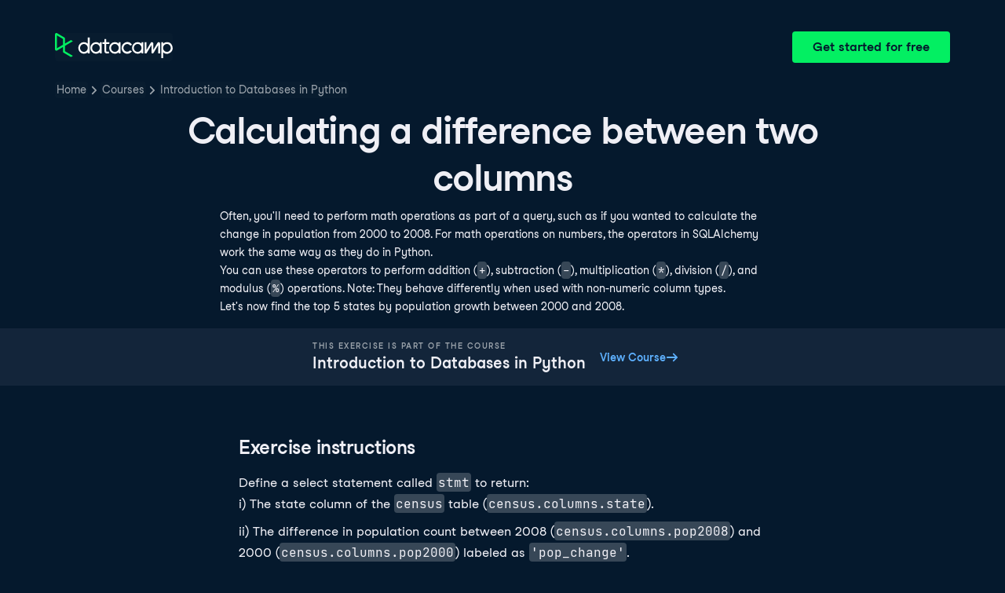

--- FILE ---
content_type: text/html; charset=utf-8
request_url: https://campus.datacamp.com/courses/introduction-to-relational-databases-in-python/advanced-sqlalchemy-queries?ex=3
body_size: 28764
content:
<!DOCTYPE html><html lang="en"><head><meta charSet="utf-8"/><meta name="viewport" content="width=device-width"/><title>Calculating a difference between two columns | Python</title><meta content="Here is an example of Calculating a difference between two columns: Often, you&#x27;ll need to perform math operations as part of a query, such as if you wanted to calculate the change in population from 2000 to 2008" name="description"/><link href="https://campus.datacamp.com/courses/introduction-to-relational-databases-in-python/advanced-sqlalchemy-queries?ex=3" rel="canonical"/><link href="https://campus.datacamp.com/courses/introduction-to-relational-databases-in-python/advanced-sqlalchemy-queries?ex=3" hrefLang="x-default" rel="alternate"/><link href="https://campus.datacamp.com/courses/introduction-to-relational-databases-in-python/advanced-sqlalchemy-queries?ex=3" hrefLang="en" rel="alternate"/><link href="https://campus.datacamp.com/es/courses/introduction-to-relational-databases-in-python/advanced-sqlalchemy-queries?ex=3" hrefLang="es" rel="alternate"/><link href="https://campus.datacamp.com/pt/courses/introduction-to-relational-databases-in-python/advanced-sqlalchemy-queries?ex=3" hrefLang="pt" rel="alternate"/><link href="https://campus.datacamp.com/de/courses/introduction-to-relational-databases-in-python/advanced-sqlalchemy-queries?ex=3" hrefLang="de" rel="alternate"/><link href="https://campus.datacamp.com/fr/courses/introduction-to-relational-databases-in-python/advanced-sqlalchemy-queries?ex=3" hrefLang="fr" rel="alternate"/><script type="application/ld+json">{&quot;@context&quot;:&quot;https://schema.org&quot;,&quot;@type&quot;:&quot;BreadcrumbList&quot;,&quot;itemListElement&quot;:[{&quot;@type&quot;:&quot;ListItem&quot;,&quot;item&quot;:&quot;https://www.datacamp.com&quot;,&quot;name&quot;:&quot;Home&quot;,&quot;position&quot;:1},{&quot;@type&quot;:&quot;ListItem&quot;,&quot;item&quot;:&quot;https://www.datacamp.com/courses-all&quot;,&quot;name&quot;:&quot;Courses&quot;,&quot;position&quot;:2},{&quot;@type&quot;:&quot;ListItem&quot;,&quot;item&quot;:&quot;https://www.datacamp.com/courses/introduction-to-relational-databases-in-python&quot;,&quot;name&quot;:&quot;Introduction to Databases in Python&quot;,&quot;position&quot;:3}]}</script><meta name="next-head-count" content="12"/><link as="font" crossorigin="anonymous" href="https://dcmfe.datacamp.com/assets/fonts/StudioFeixenSansRegular-english-v2.woff2" rel="preload" type="font/woff2"/><link as="font" crossorigin="anonymous" href="https://dcmfe.datacamp.com/assets/fonts/StudioFeixenSans-Semibold-english.woff2" rel="preload" type="font/woff2"/><link href="https://dcmfe.datacamp.com/assets/favicon.ico" rel="icon"/><link rel="preload" href="/_next/static/css/7e8383ad2d51100c.css" as="style"/><link rel="stylesheet" href="/_next/static/css/7e8383ad2d51100c.css" data-n-g=""/><noscript data-n-css=""></noscript><script defer="" nomodule="" src="/_next/static/chunks/polyfills-42372ed130431b0a.js"></script><script src="/_next/static/chunks/webpack-5b9eae0eeb3a0c20.js" defer=""></script><script src="/_next/static/chunks/framework-e952fed463eb8e34.js" defer=""></script><script src="/_next/static/chunks/main-e669db4d864b96ff.js" defer=""></script><script src="/_next/static/chunks/pages/_app-a2d7b8297e5d31e9.js" defer=""></script><script src="/_next/static/chunks/5c0b189e-cee1fb1231bc8d86.js" defer=""></script><script src="/_next/static/chunks/883-e81ea3c084b8cb9e.js" defer=""></script><script src="/_next/static/chunks/827-5265c1ad0c5de802.js" defer=""></script><script src="/_next/static/chunks/416-e05cd4117ae81703.js" defer=""></script><script src="/_next/static/chunks/pages/courses/%5BcourseSlug%5D/%5BchapterSlug%5D-d2952d2efbc7d0b0.js" defer=""></script><script src="/_next/static/jrVl8pMtjoiUuVfGgDKPC/_buildManifest.js" defer=""></script><script src="/_next/static/jrVl8pMtjoiUuVfGgDKPC/_ssgManifest.js" defer=""></script></head><style data-emotion="css 8wqjsy">.css-8wqjsy{background-color:#05192D;margin:0;}</style><body class="css-8wqjsy"><div id="__next"><header><style data-emotion="css 1x0omrw">.css-1x0omrw{-webkit-print-color-scheme:dark;color-scheme:dark;--wf-bg--active:rgba(255, 255, 255, 0.1);--wf-bg--contrast:#213147;--wf-bg--contrast-inverse:#FFFFFF;--wf-bg--focus:rgba(255, 255, 255, 0.06);--wf-bg--hover:rgba(255, 255, 255, 0.06);--wf-bg--hover-strong:rgba(255, 255, 255, 0.2);--wf-bg--hover-strong-inverse:rgba(48, 57, 105, 0.1);--wf-bg--main:#05192D;--wf-bg--overlay:rgba(5, 25, 45, 0.7);--wf-bg--secondary:#13253A;--wf-bg--tertiary:#000820;--wf-bg--transparent:rgba(255, 255, 255, 0.2);--wf-bg--transparent-inverse:rgba(48, 57, 105, 0.1);--wf-blue--darker:#257DFE;--wf-blue--lighter:#72E5FE;--wf-blue--main:#5EB1FF;--wf-blue--text:#5EB1FF;--wf-blue--text-on-color:#05192D;--wf-blue--transparent:rgba(37, 125, 254, 0.15);--wf-border-color--focus-outline:#257DFE;--wf-border-color--interactive:rgba(255, 255, 255, 0.6);--wf-border-color--main:rgba(255, 255, 255, 0.15);--wf-border-color--strong:rgba(255, 255, 255, 0.3);--wf-box-shadow--medium:0px 3px 10px -1px rgba(0, 8, 32, 0.8);--wf-box-shadow--thick:0px 5px 15px -1px rgba(0, 8, 32, 0.8);--wf-box-shadow--thin:0px 0px 3px 0px rgba(0, 8, 32, 0.8);--wf-box-shadow--xthick:0px 8px 20px -4px rgba(0, 8, 32, 0.8);--wf-brand--darker:#00C74E;--wf-brand--lighter:#65FF8F;--wf-brand--main:#03EF62;--wf-brand--text:#FFFFFF;--wf-brand--text-on-color:#05192D;--wf-brand--text-subtle:rgba(255, 255, 255, 0.6);--wf-error--darker:#BE2705;--wf-error--lighter:#FF6752;--wf-error--main:#DD3400;--wf-error--text:#FF6752;--wf-error--text-on-color:#FFFFFF;--wf-error--transparent:rgba(255, 73, 48, 0.2);--wf-green--darker:#00C74E;--wf-green--lighter:#65FF8F;--wf-green--main:#03EF62;--wf-green--text:#03EF62;--wf-green--text-on-color:#05192D;--wf-green--transparent:rgba(101, 255, 143, 0.2);--wf-grey--darker:#E1E1E8;--wf-grey--lighter:#EFEFF5;--wf-grey--main:#E8E8EE;--wf-grey--subtler:#F7F7FC;--wf-grey--text:#F7F7FC;--wf-grey--text-on-color:#05192D;--wf-grey--transparent:rgba(255, 255, 255, 0.1);--wf-info--darker:#257DFE;--wf-info--lighter:#72E5FE;--wf-info--main:#5EB1FF;--wf-info--text:#5EB1FF;--wf-info--text-on-color:#05192D;--wf-info--transparent:rgba(94, 177, 225, 0.2);--wf-navy--darker:#000820;--wf-navy--lighter:#13253A;--wf-navy--main:#05192D;--wf-navy--subtler:#213147;--wf-navy--text:#213147;--wf-navy--text-on-color:#FFFFFF;--wf-navy--transparent:rgba(5, 25, 45, 0.1);--wf-orange--darker:#D87300;--wf-orange--lighter:#FFBC4B;--wf-orange--main:#FF931E;--wf-orange--text:#FF931E;--wf-orange--text-on-color:#05192D;--wf-orange--transparent:rgba(255, 147, 30, 0.2);--wf-pink--darker:#DC4D8B;--wf-pink--lighter:#FF95CF;--wf-pink--main:#FF80B4;--wf-pink--text:#FF80B4;--wf-pink--text-on-color:#05192D;--wf-pink--transparent:rgba(220, 77, 139, 0.2);--wf-purple--darker:#5646A5;--wf-purple--lighter:#B08EFF;--wf-purple--main:#7933FF;--wf-purple--text:#B08EFF;--wf-purple--text-on-color:#FFFFFF;--wf-purple--transparent:rgba(121, 51, 255, 0.18);--wf-red--darker:#BE2705;--wf-red--lighter:#FF6752;--wf-red--main:#DD3400;--wf-red--text:#FF6752;--wf-red--text-on-color:#FFFFFF;--wf-red--transparent:rgba(190, 39, 5, 0.16);--wf-success--darker:#00C74E;--wf-success--lighter:#65FF8F;--wf-success--main:#03EF62;--wf-success--text:#03EF62;--wf-success--text-on-color:#05192D;--wf-success--transparent:rgba(3, 239, 98, 0.2);--wf-text--inverse:#05192D;--wf-text--inverse-subtle:#5D6A77;--wf-text--link:#5EB1FF;--wf-text--main:#EFEFF5;--wf-text--secondary:#E1E1E8;--wf-text--subtle:#9BA3AB;--wf-transparent-grey--darker:rgba(255, 255, 255, 0.3);--wf-transparent-grey--lighter:rgba(255, 255, 255, 0.15);--wf-transparent-grey--main:rgba(255, 255, 255, 0.2);--wf-transparent-grey--subtler:rgba(255, 255, 255, 0.1);--wf-transparent-grey--text:#E1E1E8;--wf-transparent-grey--text-on-color:#FFFFFF;--wf-upgrade--darker:#5646A5;--wf-upgrade--lighter:#B08EFF;--wf-upgrade--main:#7933FF;--wf-upgrade--text:#B08EFF;--wf-upgrade--text-on-color:#FFFFFF;--wf-upgrade--transparent:rgba(121, 51, 255, 0.2);--wf-warning--darker:#D87300;--wf-warning--lighter:#FFBC4B;--wf-warning--main:#FF931E;--wf-warning--text:#FF931E;--wf-warning--text-on-color:#05192D;--wf-warning--transparent:rgba(255, 188, 75, 0.2);--wf-white--main:#FFFFFF;--wf-white--text:#FFFFFF;--wf-white--text-on-color:#05192D;--wf-white--transparent:rgba(255, 255, 255, 0.2);--wf-yellow--darker:#CFA600;--wf-yellow--lighter:#FFEC3C;--wf-yellow--main:#FCCE0D;--wf-yellow--text:#FCCE0D;--wf-yellow--text-on-color:#05192D;--wf-yellow--transparent:rgba(252, 206, 13, 0.18);-webkit-align-items:center;-webkit-box-align:center;-ms-flex-align:center;align-items:center;-webkit-box-flex-wrap:nowrap;-webkit-flex-wrap:nowrap;-ms-flex-wrap:nowrap;flex-wrap:nowrap;left:16px;position:absolute;right:16px;top:16px;}@media screen and (min-width: 820px){.css-1x0omrw{left:70px;right:70px;top:40px;}}</style><div class="header css-1x0omrw"><style data-emotion="css 15jescj">.css-15jescj{-webkit-align-items:center;-webkit-box-align:center;-ms-flex-align:center;align-items:center;display:-webkit-box;display:-webkit-flex;display:-ms-flexbox;display:flex;-webkit-box-flex-wrap:nowrap;-webkit-flex-wrap:nowrap;-ms-flex-wrap:nowrap;flex-wrap:nowrap;-webkit-box-pack:justify;-webkit-justify-content:space-between;justify-content:space-between;}</style><div class="css-15jescj"><style data-emotion="css t3io8q">.css-t3io8q{-webkit-align-items:baseline;-webkit-box-align:baseline;-ms-flex-align:baseline;align-items:baseline;background-color:rgba(255, 255, 255, 0.01);border-radius:4px;-webkit-box-decoration-break:clone;box-decoration-break:clone;color:var(--wf-text--link, #0065D1);display:-webkit-inline-box;display:-webkit-inline-flex;display:-ms-inline-flexbox;display:inline-flex;font-family:Studio-Feixen-Sans,Arial,sans-serif;font-size:inherit;font-weight:800;line-height:inherit;outline:0;-webkit-text-decoration:underline;text-decoration:underline;text-decoration-color:transparent;text-decoration-thickness:1.25px;-webkit-transition:box-shadow 125ms ease-out,background-color 125ms ease-out,text-decoration-color 125ms ease-out;transition:box-shadow 125ms ease-out,background-color 125ms ease-out,text-decoration-color 125ms ease-out;}.css-t3io8q:hover{background-color:var(--wf-bg--hover, rgba(48, 57, 105, 0.06));}.css-t3io8q:hover{box-shadow:0 0 0 2px var(--wf-bg--hover, rgba(48, 57, 105, 0.06));text-decoration-color:var(--wf-text--link, #0065D1);}</style><a data-waffles-component="link" data-trackid="campus-landing-pages-header-logo" href="https://www.datacamp.com" class="css-t3io8q"><span class="css-0"><style data-emotion="css 1nbic85">.css-1nbic85{width:150px;}</style><style data-emotion="css gkp052">.css-gkp052{width:150px;}</style><svg data-waffles-component="brand" viewBox="0 0 173 36" xml:space="preserve" xmlns="http://www.w3.org/2000/svg" class="css-gkp052"><path clip-rule="evenodd" d="M42.56 27.099a5.694 5.694 0 1 1 0-11.387 5.694 5.694 0 0 1 0 11.387zm5.704-20.622v8.853a8.335 8.335 0 1 0 0 12.149v1.835h2.632V6.477h-2.632zm73.28 20.622a5.694 5.694 0 1 1 0-11.387 5.694 5.694 0 0 1 0 11.387zm8.333-5.694v-8.246h-2.631v2.171a8.334 8.334 0 0 0-11.66.243 8.333 8.333 0 0 0 0 11.663 8.334 8.334 0 0 0 11.66.243v1.835h2.632v-7.909h-.001zm20.987-7.634a1.294 1.294 0 0 1 1.109-.622h.507c1.075 0 1.947.872 1.947 1.947v14.218h-2.686V17.269c-1.239 2-5.674 9.25-7.003 11.424a1.299 1.299 0 0 1-1.108.621h-.548a1.298 1.298 0 0 1-1.298-1.298V17.238a1886.566 1886.566 0 0 0-7.31 11.954l-.074.122h-2.574v-16.16h2.684v.034l-.062 11.147 6.438-10.56a1.3 1.3 0 0 1 1.109-.622h.511c1.073 0 1.944.869 1.947 1.942 0 2.971.014 8.382.014 9.17l6.397-10.494zm-37.92 12.541a8.33 8.33 0 1 1-9.05-12.906 8.332 8.332 0 0 1 9.26 3.403l-2.524 1.312a5.533 5.533 0 1 0-.379 6.879l2.693 1.312zm51.542.8a5.694 5.694 0 0 1-5.68-5.352v-.682a5.695 5.695 0 1 1 5.684 6.035l-.004-.001zm.004-14.026a8.3 8.3 0 0 0-5.684 2.24v-2.168h-2.632V35.91h2.632v-8.4a8.331 8.331 0 0 0 10.017 1.025 8.331 8.331 0 0 0-4.333-15.45v.001zM75.277 15.68v9.938c0 .589.478 1.067 1.067 1.067h3.064v2.629h-3.062a3.7 3.7 0 0 1-3.696-3.696l-.01-9.938h-2.838v-2.56h2.838V8.702h2.635v4.427h4.672v2.55h-4.67v.001zm12.757 11.418a5.694 5.694 0 1 1 0-11.389 5.694 5.694 0 0 1 0 11.389zm5.702-13.941v2.173a8.335 8.335 0 1 0 0 12.149v1.835h2.632v-16.16l-2.632.003zM60.285 27.099a5.694 5.694 0 1 1 0-11.387 5.694 5.694 0 0 1 0 11.387zm5.702-13.941v2.171a8.335 8.335 0 1 0 0 12.149v1.835h2.63v-16.16l-2.63.005z" fill="var(--wf-brand--text, #05192D)" fill-rule="evenodd"></path><path clip-rule="evenodd" d="M11.699 8.514v8.333L2.858 21.89V3.44l8.841 5.074zm2.861 17.507v-7.51l11.84-6.757-2.88-1.65-8.96 5.112V7.68a1.442 1.442 0 0 0-.718-1.242L3.056.256C3.027.238 2.998.224 2.97.21A2.064 2.064 0 0 0 0 2.07v21.184a2.067 2.067 0 0 0 2.971 1.865l.082-.042 8.64-4.933v6.72c.002.513.277.987.722 1.243L23.502 34.4l2.88-1.651-11.822-6.728z" fill="var(--wf-brand--main, #03EF62)" fill-rule="evenodd"></path></svg></span></a><style data-emotion="css 1fzkik5">.css-1fzkik5{height:36px;}</style><style data-emotion="css 1fvjunl">.css-1fvjunl{-webkit-align-items:center;-webkit-box-align:center;-ms-flex-align:center;align-items:center;border-color:transparent;border-radius:4px;border-style:solid;border-width:2px;cursor:pointer;display:-webkit-inline-box;display:-webkit-inline-flex;display:-ms-inline-flexbox;display:inline-flex;-webkit-flex-direction:column;-ms-flex-direction:column;flex-direction:column;-webkit-flex-shrink:0;-ms-flex-negative:0;flex-shrink:0;font-family:Studio-Feixen-Sans,Arial,sans-serif;font-weight:800;-webkit-box-pack:center;-ms-flex-pack:center;-webkit-justify-content:center;justify-content:center;line-height:1;margin:0;outline:0;padding:0;position:relative;-webkit-text-decoration:none;text-decoration:none;-webkit-transition:background-color 125ms ease-out;transition:background-color 125ms ease-out;-webkit-user-select:none;-moz-user-select:none;-ms-user-select:none;user-select:none;vertical-align:middle;z-index:0;background-color:var(--wf-brand--main, #03EF62);color:var(--wf-brand--text-on-color, #05192D);font-size:16px;height:48px;min-width:48px;width:auto;padding-left:24px;padding-right:24px;height:36px;}.css-1fvjunl::before{border-radius:2px;content:"";display:block;height:100%;inset:0;position:absolute;width:100%;z-index:0;}.css-1fvjunl:active{background-color:var(--wf-brand--main, #03EF62);}.css-1fvjunl:disabled{cursor:default;opacity:0.4;pointer-events:none;}.css-1fvjunl:hover{border-color:var(--wf-bg--hover-strong, rgba(48, 57, 105, 0.1));}.css-1fvjunl:hover::before{background-color:var(--wf-bg--hover-strong, rgba(48, 57, 105, 0.1));}.css-1fvjunl >*{z-index:1;}</style><a data-waffles-component="button" data-trackid="campus-landing-pages-header-cta" href="https://www.datacamp.com/users/sign_up" class="css-1fvjunl"><style data-emotion="css 61bni1">.css-61bni1{-webkit-align-items:center;-webkit-box-align:center;-ms-flex-align:center;align-items:center;display:-webkit-box;display:-webkit-flex;display:-ms-flexbox;display:flex;height:100%;gap:8px;}</style><span class="css-61bni1"><style data-emotion="css 1t4r8am">@media screen and (min-width: 480px){.css-1t4r8am{display:none;}}</style><span class="css-1t4r8am">Get started</span><style data-emotion="css ewhlv1">.css-ewhlv1{display:none;}@media screen and (min-width: 480px){.css-ewhlv1{display:inline;}}</style><span class="css-ewhlv1">Get started for free</span></span></a></div><style data-emotion="css 19n8dai">.css-19n8dai{padding-top:24px;}</style><div class="css-19n8dai"><style data-emotion="css 1uawkex">.css-1uawkex{display:-webkit-box;display:-webkit-flex;display:-ms-flexbox;display:flex;-webkit-flex-direction:row;-ms-flex-direction:row;flex-direction:row;overflow:hidden;width:100%;}</style><nav data-waffles-component="breadcrumbs" class="css-1uawkex"><style data-emotion="css 1wycpmt">.css-1wycpmt{color:var(--wf-text--subtle, #5D6A77);display:-webkit-box;display:-webkit-flex;display:-ms-flexbox;display:flex;font-family:Studio-Feixen-Sans,Arial,sans-serif;font-size:14px;list-style:none;margin:0;max-width:inherit;overflow:hidden;padding:0;text-overflow:ellipsis;}</style><ol class="css-1wycpmt"><style data-emotion="css 1caraig">.css-1caraig{-webkit-align-items:center;-webkit-box-align:center;-ms-flex-align:center;align-items:center;border-radius:4px;display:-webkit-inline-box;display:-webkit-inline-flex;display:-ms-inline-flexbox;display:inline-flex;-webkit-flex-direction:row;-ms-flex-direction:row;flex-direction:row;gap:8px;}.css-1caraig:last-of-type>svg{display:none;}.css-1caraig:not(:first-of-type, :last-of-type, :has([aria-haspopup="menu"])),.css-1caraig:has([aria-haspopup="menu"])~:last-of-type{min-width:24px;overflow:hidden;text-overflow:ellipsis;white-space:nowrap;}</style><li data-testid="breadcrumb-item" title="Home" class="css-1caraig"><style data-emotion="css r7x9pg">.css-r7x9pg{-webkit-align-items:baseline;-webkit-box-align:baseline;-ms-flex-align:baseline;align-items:baseline;background-color:rgba(255, 255, 255, 0.01);border-radius:4px;-webkit-box-decoration-break:clone;box-decoration-break:clone;color:var(--wf-text--link, #0065D1);display:-webkit-inline-box;display:-webkit-inline-flex;display:-ms-inline-flexbox;display:inline-flex;font-family:Studio-Feixen-Sans,Arial,sans-serif;font-size:inherit;font-weight:800;line-height:inherit;outline:0;-webkit-text-decoration:underline;text-decoration:underline;text-decoration-color:transparent;text-decoration-thickness:1.25px;-webkit-transition:box-shadow 125ms ease-out,background-color 125ms ease-out,text-decoration-color 125ms ease-out;transition:box-shadow 125ms ease-out,background-color 125ms ease-out,text-decoration-color 125ms ease-out;color:var(--wf-text--subtle, #5D6A77);font-weight:400;line-height:1.5;overflow:hidden;padding:0 2px;-webkit-text-decoration:none;text-decoration:none;text-overflow:ellipsis;vertical-align:baseline;white-space:nowrap;width:inherit;}.css-r7x9pg:hover{background-color:var(--wf-bg--hover, rgba(48, 57, 105, 0.06));}.css-r7x9pg:hover{background-color:var(--wf-bg--hover, rgba(48, 57, 105, 0.06));box-shadow:0 0 0 2px var(--wf-bg--hover, rgba(48, 57, 105, 0.06));cursor:pointer;-webkit-text-decoration:underline;text-decoration:underline;}</style><a data-trackid="campus-landing-pages-breadcrumb-home" href="https://www.datacamp.com" class="css-r7x9pg">Home</a><style data-emotion="css 6su6fj">.css-6su6fj{-webkit-flex-shrink:0;-ms-flex-negative:0;flex-shrink:0;}</style><style data-emotion="css mgbrfe">.css-mgbrfe{-webkit-flex-shrink:0;-ms-flex-negative:0;flex-shrink:0;-webkit-flex-shrink:0;-ms-flex-negative:0;flex-shrink:0;}</style><svg aria-hidden="true" data-waffles-component="icon" height="16" width="16" viewBox="0 0 18 18" class="css-mgbrfe"><path fill="currentColor" d="m12.155 9.756-4.947 4.95a1 1 0 1 1-1.415-1.415l4.291-4.294-4.279-4.293a.998.998 0 0 1 .003-1.413 1.001 1.001 0 0 1 1.415.003l4.986 5.002a.998.998 0 0 1-.054 1.46Z"></path></svg></li><li data-testid="breadcrumb-item" title="Courses" class="css-1caraig"><a data-trackid="campus-landing-pages-breadcrumb-courses" href="https://www.datacamp.com/courses-all" class="css-r7x9pg">Courses</a><svg aria-hidden="true" data-waffles-component="icon" height="16" width="16" viewBox="0 0 18 18" class="css-mgbrfe"><path fill="currentColor" d="m12.155 9.756-4.947 4.95a1 1 0 1 1-1.415-1.415l4.291-4.294-4.279-4.293a.998.998 0 0 1 .003-1.413 1.001 1.001 0 0 1 1.415.003l4.986 5.002a.998.998 0 0 1-.054 1.46Z"></path></svg></li><li data-testid="breadcrumb-item" title="Introduction to Databases in Python" class="css-1caraig"><a data-trackid="campus-landing-pages-breadcrumb-courses-introduction-to-relational-databases-in-python" href="https://www.datacamp.com/courses/introduction-to-relational-databases-in-python" class="css-r7x9pg">Introduction to Databases in Python</a><svg aria-hidden="true" data-waffles-component="icon" height="16" width="16" viewBox="0 0 18 18" class="css-mgbrfe"><path fill="currentColor" d="m12.155 9.756-4.947 4.95a1 1 0 1 1-1.415-1.415l4.291-4.294-4.279-4.293a.998.998 0 0 1 .003-1.413 1.001 1.001 0 0 1 1.415.003l4.986 5.002a.998.998 0 0 1-.054 1.46Z"></path></svg></li></ol></nav></div></div></header><style data-emotion="css 14nkfzi">.css-14nkfzi{-webkit-print-color-scheme:dark;color-scheme:dark;--wf-bg--active:rgba(255, 255, 255, 0.1);--wf-bg--contrast:#213147;--wf-bg--contrast-inverse:#FFFFFF;--wf-bg--focus:rgba(255, 255, 255, 0.06);--wf-bg--hover:rgba(255, 255, 255, 0.06);--wf-bg--hover-strong:rgba(255, 255, 255, 0.2);--wf-bg--hover-strong-inverse:rgba(48, 57, 105, 0.1);--wf-bg--main:#05192D;--wf-bg--overlay:rgba(5, 25, 45, 0.7);--wf-bg--secondary:#13253A;--wf-bg--tertiary:#000820;--wf-bg--transparent:rgba(255, 255, 255, 0.2);--wf-bg--transparent-inverse:rgba(48, 57, 105, 0.1);--wf-blue--darker:#257DFE;--wf-blue--lighter:#72E5FE;--wf-blue--main:#5EB1FF;--wf-blue--text:#5EB1FF;--wf-blue--text-on-color:#05192D;--wf-blue--transparent:rgba(37, 125, 254, 0.15);--wf-border-color--focus-outline:#257DFE;--wf-border-color--interactive:rgba(255, 255, 255, 0.6);--wf-border-color--main:rgba(255, 255, 255, 0.15);--wf-border-color--strong:rgba(255, 255, 255, 0.3);--wf-box-shadow--medium:0px 3px 10px -1px rgba(0, 8, 32, 0.8);--wf-box-shadow--thick:0px 5px 15px -1px rgba(0, 8, 32, 0.8);--wf-box-shadow--thin:0px 0px 3px 0px rgba(0, 8, 32, 0.8);--wf-box-shadow--xthick:0px 8px 20px -4px rgba(0, 8, 32, 0.8);--wf-brand--darker:#00C74E;--wf-brand--lighter:#65FF8F;--wf-brand--main:#03EF62;--wf-brand--text:#FFFFFF;--wf-brand--text-on-color:#05192D;--wf-brand--text-subtle:rgba(255, 255, 255, 0.6);--wf-error--darker:#BE2705;--wf-error--lighter:#FF6752;--wf-error--main:#DD3400;--wf-error--text:#FF6752;--wf-error--text-on-color:#FFFFFF;--wf-error--transparent:rgba(255, 73, 48, 0.2);--wf-green--darker:#00C74E;--wf-green--lighter:#65FF8F;--wf-green--main:#03EF62;--wf-green--text:#03EF62;--wf-green--text-on-color:#05192D;--wf-green--transparent:rgba(101, 255, 143, 0.2);--wf-grey--darker:#E1E1E8;--wf-grey--lighter:#EFEFF5;--wf-grey--main:#E8E8EE;--wf-grey--subtler:#F7F7FC;--wf-grey--text:#F7F7FC;--wf-grey--text-on-color:#05192D;--wf-grey--transparent:rgba(255, 255, 255, 0.1);--wf-info--darker:#257DFE;--wf-info--lighter:#72E5FE;--wf-info--main:#5EB1FF;--wf-info--text:#5EB1FF;--wf-info--text-on-color:#05192D;--wf-info--transparent:rgba(94, 177, 225, 0.2);--wf-navy--darker:#000820;--wf-navy--lighter:#13253A;--wf-navy--main:#05192D;--wf-navy--subtler:#213147;--wf-navy--text:#213147;--wf-navy--text-on-color:#FFFFFF;--wf-navy--transparent:rgba(5, 25, 45, 0.1);--wf-orange--darker:#D87300;--wf-orange--lighter:#FFBC4B;--wf-orange--main:#FF931E;--wf-orange--text:#FF931E;--wf-orange--text-on-color:#05192D;--wf-orange--transparent:rgba(255, 147, 30, 0.2);--wf-pink--darker:#DC4D8B;--wf-pink--lighter:#FF95CF;--wf-pink--main:#FF80B4;--wf-pink--text:#FF80B4;--wf-pink--text-on-color:#05192D;--wf-pink--transparent:rgba(220, 77, 139, 0.2);--wf-purple--darker:#5646A5;--wf-purple--lighter:#B08EFF;--wf-purple--main:#7933FF;--wf-purple--text:#B08EFF;--wf-purple--text-on-color:#FFFFFF;--wf-purple--transparent:rgba(121, 51, 255, 0.18);--wf-red--darker:#BE2705;--wf-red--lighter:#FF6752;--wf-red--main:#DD3400;--wf-red--text:#FF6752;--wf-red--text-on-color:#FFFFFF;--wf-red--transparent:rgba(190, 39, 5, 0.16);--wf-success--darker:#00C74E;--wf-success--lighter:#65FF8F;--wf-success--main:#03EF62;--wf-success--text:#03EF62;--wf-success--text-on-color:#05192D;--wf-success--transparent:rgba(3, 239, 98, 0.2);--wf-text--inverse:#05192D;--wf-text--inverse-subtle:#5D6A77;--wf-text--link:#5EB1FF;--wf-text--main:#EFEFF5;--wf-text--secondary:#E1E1E8;--wf-text--subtle:#9BA3AB;--wf-transparent-grey--darker:rgba(255, 255, 255, 0.3);--wf-transparent-grey--lighter:rgba(255, 255, 255, 0.15);--wf-transparent-grey--main:rgba(255, 255, 255, 0.2);--wf-transparent-grey--subtler:rgba(255, 255, 255, 0.1);--wf-transparent-grey--text:#E1E1E8;--wf-transparent-grey--text-on-color:#FFFFFF;--wf-upgrade--darker:#5646A5;--wf-upgrade--lighter:#B08EFF;--wf-upgrade--main:#7933FF;--wf-upgrade--text:#B08EFF;--wf-upgrade--text-on-color:#FFFFFF;--wf-upgrade--transparent:rgba(121, 51, 255, 0.2);--wf-warning--darker:#D87300;--wf-warning--lighter:#FFBC4B;--wf-warning--main:#FF931E;--wf-warning--text:#FF931E;--wf-warning--text-on-color:#05192D;--wf-warning--transparent:rgba(255, 188, 75, 0.2);--wf-white--main:#FFFFFF;--wf-white--text:#FFFFFF;--wf-white--text-on-color:#05192D;--wf-white--transparent:rgba(255, 255, 255, 0.2);--wf-yellow--darker:#CFA600;--wf-yellow--lighter:#FFEC3C;--wf-yellow--main:#FCCE0D;--wf-yellow--text:#FCCE0D;--wf-yellow--text-on-color:#05192D;--wf-yellow--transparent:rgba(252, 206, 13, 0.18);-webkit-align-items:center;-webkit-box-align:center;-ms-flex-align:center;align-items:center;background-color:#05192D;display:-webkit-box;display:-webkit-flex;display:-ms-flexbox;display:flex;-webkit-flex-direction:column;-ms-flex-direction:column;flex-direction:column;margin:0;padding-top:120px;}</style><main class="css-14nkfzi"><style data-emotion="css hpagge">.css-hpagge{-webkit-align-items:center;-webkit-box-align:center;-ms-flex-align:center;align-items:center;box-sizing:border-box;display:-webkit-box;display:-webkit-flex;display:-ms-flexbox;display:flex;-webkit-flex-direction:column;-ms-flex-direction:column;flex-direction:column;max-width:820px;padding:16px 8px;width:100%;}</style><div class="css-hpagge"><style data-emotion="css xi606m">.css-xi606m{text-align:center;}</style><style data-emotion="css 18dy91z">.css-18dy91z{font-size:var(--wf-display--xlarge, 48px);letter-spacing:-1.75px;text-align:center;}</style><style data-emotion="css w2jrw3">.css-w2jrw3{font-weight:800;line-height:1.25;margin-bottom:8px;font-size:18px;font-size:var(--wf-display--xlarge, 48px);letter-spacing:-1.75px;text-align:center;}</style><style data-emotion="css xqkllc">.css-xqkllc{color:var(--wf-text--main, #05192D);font-family:Studio-Feixen-Sans,Arial,sans-serif;font-weight:400;line-height:1.5;margin:0;padding:0;font-size:14px;font-weight:800;line-height:1.25;margin-bottom:8px;font-size:18px;font-size:var(--wf-display--xlarge, 48px);letter-spacing:-1.75px;text-align:center;}</style><h1 data-waffles-component="display" class="css-xqkllc">Calculating a difference between two columns</h1><style data-emotion="css 1dq0w1w">.css-1dq0w1w{color:#EFEFF5;font-family:Studio-Feixen-Sans,Arial,sans-serif;font-size:14px;line-height:1.7;max-width:720px;text-align:left;}.css-1dq0w1w code{background-color:rgba(255, 255, 255, 0.2);border-radius:4px;font-family:JetBrainsMonoNL,Menlo,Monaco,'Courier New',monospace;padding:2px;}.css-1dq0w1w img{max-width:100%;}.css-1dq0w1w li:not(:last-child){margin-bottom:8px;}.css-1dq0w1w pre code{display:block;overflow-x:auto;padding:14px;}.css-1dq0w1w ul{margin:0;}</style><div class="css-1dq0w1w"><p>Often, you'll need to perform math operations as part of a query, such as if you wanted to calculate the change in population from 2000 to 2008. For math operations on numbers, the operators in SQLAlchemy work the same way as they do in Python.</p>
<p>You can use these operators to perform addition (<code>+</code>), subtraction (<code>-</code>), multiplication (<code>*</code>), division (<code>/</code>), and modulus (<code>%</code>) operations. Note: They behave differently when used with non-numeric column types. </p>
<p>Let's now find the top 5 states by population growth between 2000 and 2008.</p></div></div><style data-emotion="css lxza15">.css-lxza15{-webkit-align-items:center;-webkit-box-align:center;-ms-flex-align:center;align-items:center;display:-webkit-box;display:-webkit-flex;display:-ms-flexbox;display:flex;gap:16px;width:100%;}</style><div class="css-lxza15"><style data-emotion="css dn84u7">.css-dn84u7{-webkit-align-items:center;-webkit-box-align:center;-ms-flex-align:center;align-items:center;background-color:#13253A;box-sizing:border-box;display:-webkit-box;display:-webkit-flex;display:-ms-flexbox;display:flex;-webkit-flex-direction:column;-ms-flex-direction:column;flex-direction:column;height:-webkit-max-content;height:-moz-max-content;height:max-content;-webkit-box-pack:center;-ms-flex-pack:center;-webkit-justify-content:center;justify-content:center;padding:16px;text-align:center;width:100%;}@media screen and (min-width: 480px){.css-dn84u7{-webkit-flex-direction:row;-ms-flex-direction:row;flex-direction:row;gap:64px;text-align:left;}}</style><div class="css-dn84u7"><div><style data-emotion="css neg049">.css-neg049{color:#9BA3AB;padding-bottom:4px;}</style><style data-emotion="css 1hagvo7">.css-1hagvo7{font-weight:800;letter-spacing:1.5px;line-height:1.25;text-transform:uppercase;color:var(--wf-text--main, #05192D);font-size:10px;color:#9BA3AB;padding-bottom:4px;}</style><style data-emotion="css o1u8bo">.css-o1u8bo{color:var(--wf-text--main, #05192D);font-family:Studio-Feixen-Sans,Arial,sans-serif;font-weight:400;line-height:1.5;margin:0;padding:0;font-size:14px;font-weight:800;letter-spacing:1.5px;line-height:1.25;text-transform:uppercase;color:var(--wf-text--main, #05192D);font-size:10px;color:#9BA3AB;padding-bottom:4px;}</style><p data-waffles-component="chapeau" class="css-o1u8bo">This exercise is part of the course</p> <style data-emotion="css 1uk1gs8">.css-1uk1gs8{margin:0;}</style><style data-emotion="css 1whrvpd">.css-1whrvpd{font-weight:800;line-height:1.25;margin-bottom:8px;font-size:20px;margin:0;}</style><style data-emotion="css 1v7sr0c">.css-1v7sr0c{color:var(--wf-text--main, #05192D);font-family:Studio-Feixen-Sans,Arial,sans-serif;font-weight:400;line-height:1.5;margin:0;padding:0;font-size:14px;font-weight:800;line-height:1.25;margin-bottom:8px;font-size:20px;margin:0;}</style><h2 data-waffles-component="heading" class="css-1v7sr0c">Introduction to Databases in Python</h2></div><style data-emotion="css 8pksci">.css-8pksci{-webkit-align-items:center;-webkit-box-align:center;-ms-flex-align:center;align-items:center;border-color:transparent;border-radius:4px;border-style:solid;border-width:2px;cursor:pointer;display:-webkit-inline-box;display:-webkit-inline-flex;display:-ms-inline-flexbox;display:inline-flex;-webkit-flex-direction:column;-ms-flex-direction:column;flex-direction:column;-webkit-flex-shrink:0;-ms-flex-negative:0;flex-shrink:0;font-family:Studio-Feixen-Sans,Arial,sans-serif;font-weight:800;-webkit-box-pack:center;-ms-flex-pack:center;-webkit-justify-content:center;justify-content:center;line-height:1;margin:0;outline:0;padding:0;position:relative;-webkit-text-decoration:none;text-decoration:none;-webkit-transition:background-color 125ms ease-out;transition:background-color 125ms ease-out;-webkit-user-select:none;-moz-user-select:none;-ms-user-select:none;user-select:none;vertical-align:middle;z-index:0;background-color:transparent;color:var(--wf-text--link, #0065D1);font-size:var(--wf-button--medium, 14px);height:36px;min-width:36px;width:auto;padding-left:16px;padding-right:16px;}.css-8pksci::before{border-radius:2px;content:"";display:block;height:100%;inset:0;position:absolute;width:100%;z-index:0;}.css-8pksci:active{background-color:transparent;}.css-8pksci:disabled{cursor:default;opacity:0.4;pointer-events:none;}.css-8pksci:hover{border-color:var(--wf-bg--hover, rgba(48, 57, 105, 0.06));}.css-8pksci:hover::before{background-color:var(--wf-bg--hover, rgba(48, 57, 105, 0.06));}.css-8pksci >*{z-index:1;}</style><a data-waffles-component="button" data-trackid="campus-landing-pages-part-of-course" href="https://www.datacamp.com/courses/introduction-to-relational-databases-in-python" class="css-8pksci"><style data-emotion="css 61bni1">.css-61bni1{-webkit-align-items:center;-webkit-box-align:center;-ms-flex-align:center;align-items:center;display:-webkit-box;display:-webkit-flex;display:-ms-flexbox;display:flex;height:100%;gap:8px;}</style><span class="css-61bni1">View Course<style data-emotion="css 6su6fj">.css-6su6fj{-webkit-flex-shrink:0;-ms-flex-negative:0;flex-shrink:0;}</style><svg aria-hidden="true" data-waffles-component="icon" height="16" width="16" viewBox="0 0 18 18" class="css-6su6fj"><path fill="currentColor" d="M13.58 10 2 10.002a1 1 0 0 1 0-2L13.59 8l-3.285-3.296a.998.998 0 1 1 1.417-1.41l4.93 4.948a.998.998 0 0 1-.012 1.527l-4.933 4.938a1 1 0 0 1-1.414 0 1.002 1.002 0 0 1 0-1.416l3.287-3.29Z"></path></svg></span></a></div></div><style data-emotion="css oqabta">.css-oqabta{box-sizing:border-box;display:-webkit-box;display:-webkit-flex;display:-ms-flexbox;display:flex;-webkit-flex-direction:column;-ms-flex-direction:column;flex-direction:column;gap:8px;max-width:720px;padding:24px;padding-bottom:120px;padding-top:64px;width:100%;}</style><div class="css-oqabta"><style data-emotion="css rf31k3">.css-rf31k3{font-size:var(--wf-display--small, 24px);letter-spacing:-0.5px;}</style><style data-emotion="css ra6hq0">.css-ra6hq0{font-weight:800;line-height:1.25;margin-bottom:8px;font-size:18px;font-size:var(--wf-display--small, 24px);letter-spacing:-0.5px;}</style><style data-emotion="css 1ix2xfu">.css-1ix2xfu{color:var(--wf-text--main, #05192D);font-family:Studio-Feixen-Sans,Arial,sans-serif;font-weight:400;line-height:1.5;margin:0;padding:0;font-size:14px;font-weight:800;line-height:1.25;margin-bottom:8px;font-size:18px;font-size:var(--wf-display--small, 24px);letter-spacing:-0.5px;}</style><h3 data-waffles-component="display" class="css-1ix2xfu">Exercise instructions</h3><style data-emotion="css 1vlezeq">.css-1vlezeq{font-size:16px;padding-bottom:64px;padding-top:8px;}</style><style data-emotion="css cdstns">.css-cdstns{color:#EFEFF5;font-family:Studio-Feixen-Sans,Arial,sans-serif;font-size:14px;line-height:1.7;max-width:720px;text-align:left;font-size:16px;padding-bottom:64px;padding-top:8px;}.css-cdstns code{background-color:rgba(255, 255, 255, 0.2);border-radius:4px;font-family:JetBrainsMonoNL,Menlo,Monaco,'Courier New',monospace;padding:2px;}.css-cdstns img{max-width:100%;}.css-cdstns li:not(:last-child){margin-bottom:8px;}.css-cdstns pre code{display:block;overflow-x:auto;padding:14px;}.css-cdstns ul{margin:0;}</style><div class="css-cdstns"><ul>
<li>Define a select statement called <code>stmt</code> to return:<ul>
<li>i) The state column of the <code>census</code> table (<code>census.columns.state</code>). </li>
<li>ii) The difference in population count between 2008 (<code>census.columns.pop2008</code>) and 2000 (<code>census.columns.pop2000</code>) labeled as <code>'pop_change'</code>.</li></ul></li>
<li>Group the statement by <code>census.columns.state</code>.</li>
<li>Order the statement by population change (<code>'pop_change'</code>) in descending order. Do so by passing it <code>desc('pop_change')</code>.</li>
<li>Use the <code>.limit()</code> method on the previous statement to return only 5 records.</li>
<li>Execute the statement and <code>fetchall()</code> the records.</li>
<li>The print statement has already been written for you. Submit the answer to view the results!</li>
</ul></div><style data-emotion="css 8ty9rq">.css-8ty9rq{font-size:var(--wf-display--small, 24px);letter-spacing:-0.5px;margin:0;}</style><style data-emotion="css 1924t95">.css-1924t95{font-weight:800;line-height:1.25;margin-bottom:8px;font-size:18px;font-size:var(--wf-display--small, 24px);letter-spacing:-0.5px;margin:0;}</style><style data-emotion="css 1omxe6n">.css-1omxe6n{color:var(--wf-text--main, #05192D);font-family:Studio-Feixen-Sans,Arial,sans-serif;font-weight:400;line-height:1.5;margin:0;padding:0;font-size:14px;font-weight:800;line-height:1.25;margin-bottom:8px;font-size:18px;font-size:var(--wf-display--small, 24px);letter-spacing:-0.5px;margin:0;}</style><h3 data-waffles-component="display" class="css-1omxe6n">Hands-on interactive exercise</h3><style data-emotion="css 1fol9jf">.css-1fol9jf{margin-bottom:8px;}</style><style data-emotion="css 3pi4zc">.css-3pi4zc{color:var(--wf-text--main, #05192D);font-family:Studio-Feixen-Sans,Arial,sans-serif;font-weight:400;line-height:1.5;margin:0;padding:0;font-size:16px;margin-bottom:8px;}</style><p data-waffles-component="paragraph" class="css-3pi4zc">Have a go at this exercise by completing this sample code.</p><style data-emotion="css kf2dyt">.css-kf2dyt{position:relative;}.css-kf2dyt code{background-color:#05192D;}.css-kf2dyt pre{border:10px solid #13253A;border-radius:4px;margin:0;}@media screen and (min-width: 480px){.css-kf2dyt pre{padding-bottom:32px;}}</style><div class="css-kf2dyt"><style data-emotion="css 119vmvp">.css-119vmvp{color:#EFEFF5;}.css-119vmvp code{display:block;min-height:48px;padding:13px;}</style><pre class="css-119vmvp"><code class="hljs undefined language-undefined"># Build query to return state names by population difference from 2008 to 2000: stmt
stmt = select([____, (____-____).label(____)])

# Append group by for the state: stmt_grouped
stmt_grouped = stmt.group_by(____)

# Append order by for pop_change descendingly: stmt_ordered
stmt_ordered = stmt_grouped.order_by(____)

# Return only 5 results: stmt_top5
stmt_top5 = ____

# Use connection to execute stmt_top5 and fetch all results
results = connection.execute(____).fetchall()

# Print the state and population change for each record
for result in results:
    print('{}:{}'.format(result.state, result.pop_change))
</code></pre><style data-emotion="css 1zceql">.css-1zceql{-webkit-align-items:center;-webkit-box-align:center;-ms-flex-align:center;align-items:center;display:-webkit-box;display:-webkit-flex;display:-ms-flexbox;display:flex;-webkit-box-pack:center;-ms-flex-pack:center;-webkit-justify-content:center;justify-content:center;padding-top:16px;}@media screen and (min-width: 480px){.css-1zceql{bottom:24px;position:absolute;right:24px;}}</style><div class="css-1zceql"><style data-emotion="css 1fzkik5">.css-1fzkik5{height:36px;}</style><style data-emotion="css 1fvjunl">.css-1fvjunl{-webkit-align-items:center;-webkit-box-align:center;-ms-flex-align:center;align-items:center;border-color:transparent;border-radius:4px;border-style:solid;border-width:2px;cursor:pointer;display:-webkit-inline-box;display:-webkit-inline-flex;display:-ms-inline-flexbox;display:inline-flex;-webkit-flex-direction:column;-ms-flex-direction:column;flex-direction:column;-webkit-flex-shrink:0;-ms-flex-negative:0;flex-shrink:0;font-family:Studio-Feixen-Sans,Arial,sans-serif;font-weight:800;-webkit-box-pack:center;-ms-flex-pack:center;-webkit-justify-content:center;justify-content:center;line-height:1;margin:0;outline:0;padding:0;position:relative;-webkit-text-decoration:none;text-decoration:none;-webkit-transition:background-color 125ms ease-out;transition:background-color 125ms ease-out;-webkit-user-select:none;-moz-user-select:none;-ms-user-select:none;user-select:none;vertical-align:middle;z-index:0;background-color:var(--wf-brand--main, #03EF62);color:var(--wf-brand--text-on-color, #05192D);font-size:16px;height:48px;min-width:48px;width:auto;padding-left:24px;padding-right:24px;height:36px;}.css-1fvjunl::before{border-radius:2px;content:"";display:block;height:100%;inset:0;position:absolute;width:100%;z-index:0;}.css-1fvjunl:active{background-color:var(--wf-brand--main, #03EF62);}.css-1fvjunl:disabled{cursor:default;opacity:0.4;pointer-events:none;}.css-1fvjunl:hover{border-color:var(--wf-bg--hover-strong, rgba(48, 57, 105, 0.1));}.css-1fvjunl:hover::before{background-color:var(--wf-bg--hover-strong, rgba(48, 57, 105, 0.1));}.css-1fvjunl >*{z-index:1;}</style><a data-waffles-component="button" data-trackid="campus-landing-pages-try-course" href="https://www.datacamp.com/users/sign_up?redirect=https%3A%2F%2Fcampus.datacamp.com%2Fcourses%2Fintroduction-to-relational-databases-in-python%2Fadvanced-sqlalchemy-queries%3Fex%3D3" class="css-1fvjunl"><span class="css-61bni1">Edit and Run Code</span></a></div></div></div></main><style data-emotion="css 1q959la">.css-1q959la{-webkit-print-color-scheme:dark;color-scheme:dark;--wf-bg--active:rgba(255, 255, 255, 0.1);--wf-bg--contrast:#213147;--wf-bg--contrast-inverse:#FFFFFF;--wf-bg--focus:rgba(255, 255, 255, 0.06);--wf-bg--hover:rgba(255, 255, 255, 0.06);--wf-bg--hover-strong:rgba(255, 255, 255, 0.2);--wf-bg--hover-strong-inverse:rgba(48, 57, 105, 0.1);--wf-bg--main:#05192D;--wf-bg--overlay:rgba(5, 25, 45, 0.7);--wf-bg--secondary:#13253A;--wf-bg--tertiary:#000820;--wf-bg--transparent:rgba(255, 255, 255, 0.2);--wf-bg--transparent-inverse:rgba(48, 57, 105, 0.1);--wf-blue--darker:#257DFE;--wf-blue--lighter:#72E5FE;--wf-blue--main:#5EB1FF;--wf-blue--text:#5EB1FF;--wf-blue--text-on-color:#05192D;--wf-blue--transparent:rgba(37, 125, 254, 0.15);--wf-border-color--focus-outline:#257DFE;--wf-border-color--interactive:rgba(255, 255, 255, 0.6);--wf-border-color--main:rgba(255, 255, 255, 0.15);--wf-border-color--strong:rgba(255, 255, 255, 0.3);--wf-box-shadow--medium:0px 3px 10px -1px rgba(0, 8, 32, 0.8);--wf-box-shadow--thick:0px 5px 15px -1px rgba(0, 8, 32, 0.8);--wf-box-shadow--thin:0px 0px 3px 0px rgba(0, 8, 32, 0.8);--wf-box-shadow--xthick:0px 8px 20px -4px rgba(0, 8, 32, 0.8);--wf-brand--darker:#00C74E;--wf-brand--lighter:#65FF8F;--wf-brand--main:#03EF62;--wf-brand--text:#FFFFFF;--wf-brand--text-on-color:#05192D;--wf-brand--text-subtle:rgba(255, 255, 255, 0.6);--wf-error--darker:#BE2705;--wf-error--lighter:#FF6752;--wf-error--main:#DD3400;--wf-error--text:#FF6752;--wf-error--text-on-color:#FFFFFF;--wf-error--transparent:rgba(255, 73, 48, 0.2);--wf-green--darker:#00C74E;--wf-green--lighter:#65FF8F;--wf-green--main:#03EF62;--wf-green--text:#03EF62;--wf-green--text-on-color:#05192D;--wf-green--transparent:rgba(101, 255, 143, 0.2);--wf-grey--darker:#E1E1E8;--wf-grey--lighter:#EFEFF5;--wf-grey--main:#E8E8EE;--wf-grey--subtler:#F7F7FC;--wf-grey--text:#F7F7FC;--wf-grey--text-on-color:#05192D;--wf-grey--transparent:rgba(255, 255, 255, 0.1);--wf-info--darker:#257DFE;--wf-info--lighter:#72E5FE;--wf-info--main:#5EB1FF;--wf-info--text:#5EB1FF;--wf-info--text-on-color:#05192D;--wf-info--transparent:rgba(94, 177, 225, 0.2);--wf-navy--darker:#000820;--wf-navy--lighter:#13253A;--wf-navy--main:#05192D;--wf-navy--subtler:#213147;--wf-navy--text:#213147;--wf-navy--text-on-color:#FFFFFF;--wf-navy--transparent:rgba(5, 25, 45, 0.1);--wf-orange--darker:#D87300;--wf-orange--lighter:#FFBC4B;--wf-orange--main:#FF931E;--wf-orange--text:#FF931E;--wf-orange--text-on-color:#05192D;--wf-orange--transparent:rgba(255, 147, 30, 0.2);--wf-pink--darker:#DC4D8B;--wf-pink--lighter:#FF95CF;--wf-pink--main:#FF80B4;--wf-pink--text:#FF80B4;--wf-pink--text-on-color:#05192D;--wf-pink--transparent:rgba(220, 77, 139, 0.2);--wf-purple--darker:#5646A5;--wf-purple--lighter:#B08EFF;--wf-purple--main:#7933FF;--wf-purple--text:#B08EFF;--wf-purple--text-on-color:#FFFFFF;--wf-purple--transparent:rgba(121, 51, 255, 0.18);--wf-red--darker:#BE2705;--wf-red--lighter:#FF6752;--wf-red--main:#DD3400;--wf-red--text:#FF6752;--wf-red--text-on-color:#FFFFFF;--wf-red--transparent:rgba(190, 39, 5, 0.16);--wf-success--darker:#00C74E;--wf-success--lighter:#65FF8F;--wf-success--main:#03EF62;--wf-success--text:#03EF62;--wf-success--text-on-color:#05192D;--wf-success--transparent:rgba(3, 239, 98, 0.2);--wf-text--inverse:#05192D;--wf-text--inverse-subtle:#5D6A77;--wf-text--link:#5EB1FF;--wf-text--main:#EFEFF5;--wf-text--secondary:#E1E1E8;--wf-text--subtle:#9BA3AB;--wf-transparent-grey--darker:rgba(255, 255, 255, 0.3);--wf-transparent-grey--lighter:rgba(255, 255, 255, 0.15);--wf-transparent-grey--main:rgba(255, 255, 255, 0.2);--wf-transparent-grey--subtler:rgba(255, 255, 255, 0.1);--wf-transparent-grey--text:#E1E1E8;--wf-transparent-grey--text-on-color:#FFFFFF;--wf-upgrade--darker:#5646A5;--wf-upgrade--lighter:#B08EFF;--wf-upgrade--main:#7933FF;--wf-upgrade--text:#B08EFF;--wf-upgrade--text-on-color:#FFFFFF;--wf-upgrade--transparent:rgba(121, 51, 255, 0.2);--wf-warning--darker:#D87300;--wf-warning--lighter:#FFBC4B;--wf-warning--main:#FF931E;--wf-warning--text:#FF931E;--wf-warning--text-on-color:#05192D;--wf-warning--transparent:rgba(255, 188, 75, 0.2);--wf-white--main:#FFFFFF;--wf-white--text:#FFFFFF;--wf-white--text-on-color:#05192D;--wf-white--transparent:rgba(255, 255, 255, 0.2);--wf-yellow--darker:#CFA600;--wf-yellow--lighter:#FFEC3C;--wf-yellow--main:#FCCE0D;--wf-yellow--text:#FCCE0D;--wf-yellow--text-on-color:#05192D;--wf-yellow--transparent:rgba(252, 206, 13, 0.18);background-color:#13253A;position:relative;width:100%;}</style><nav class="css-1q959la"><style data-emotion="css tlnyrn">.css-tlnyrn{max-width:520px;position:relative;}</style><div class="css-tlnyrn"><style data-emotion="css nr8cuh">.css-nr8cuh{background-color:#5EB1FF;bottom:0;height:44px;left:0;position:absolute;width:40%;}</style><div class="css-nr8cuh"></div><style data-emotion="css 1wuw4cu">.css-1wuw4cu{background-color:#7933FF;height:18px;position:absolute;right:0;top:0;width:60%;}</style><div class="css-1wuw4cu"></div></div><style data-emotion="css 132tk9w">.css-132tk9w{-webkit-align-items:center;-webkit-box-align:center;-ms-flex-align:center;align-items:center;display:-webkit-box;display:-webkit-flex;display:-ms-flexbox;display:flex;-webkit-flex-direction:column;-ms-flex-direction:column;flex-direction:column;margin:0 auto;max-width:720px;padding:16px;padding-bottom:145px;padding-top:80px;text-align:center;}</style><div class="css-132tk9w"><style data-emotion="css 1i8j2r6">.css-1i8j2r6{color:#5EB1FF;font-size:14px;}</style><style data-emotion="css 1m9fv3p">.css-1m9fv3p{font-weight:800;letter-spacing:1.5px;line-height:1.25;text-transform:uppercase;color:var(--wf-text--main, #05192D);font-size:12px;color:#5EB1FF;font-size:14px;}</style><style data-emotion="css 1mz10xz">.css-1mz10xz{color:var(--wf-text--main, #05192D);font-family:Studio-Feixen-Sans,Arial,sans-serif;font-weight:400;line-height:1.5;margin:0;padding:0;font-size:14px;font-weight:800;letter-spacing:1.5px;line-height:1.25;text-transform:uppercase;color:var(--wf-text--main, #05192D);font-size:12px;color:#5EB1FF;font-size:14px;}</style><p data-waffles-component="chapeau" class="css-1mz10xz">This exercise is part of the course</p> <style data-emotion="css 1vsa6vq">.css-1vsa6vq{font-size:40px;padding:8px;}</style><style data-emotion="css 1rqftek">.css-1rqftek{font-size:var(--wf-display--xlarge, 48px);letter-spacing:-1.75px;font-size:40px;padding:8px;}</style><style data-emotion="css 10892yv">.css-10892yv{font-weight:800;line-height:1.25;margin-bottom:8px;font-size:18px;font-size:var(--wf-display--xlarge, 48px);letter-spacing:-1.75px;font-size:40px;padding:8px;}</style><style data-emotion="css 12rmq5b">.css-12rmq5b{color:var(--wf-text--main, #05192D);font-family:Studio-Feixen-Sans,Arial,sans-serif;font-weight:400;line-height:1.5;margin:0;padding:0;font-size:14px;font-weight:800;line-height:1.25;margin-bottom:8px;font-size:18px;font-size:var(--wf-display--xlarge, 48px);letter-spacing:-1.75px;font-size:40px;padding:8px;}</style><h2 data-waffles-component="display" class="css-12rmq5b">Introduction to Databases in Python</h2><style data-emotion="css 23luna">.css-23luna{-webkit-align-items:center;-webkit-box-align:center;-ms-flex-align:center;align-items:center;display:-webkit-box;display:-webkit-flex;display:-ms-flexbox;display:flex;max-width:420px;}</style><div class="css-23luna"><style data-emotion="css hpgf8j">.css-hpgf8j{padding:8px;}</style><style data-emotion="css 1xuuj8p">.css-1xuuj8p{display:-webkit-box;display:-webkit-flex;display:-ms-flexbox;display:flex;gap:8px;padding:8px;}</style><div data-waffles-component="skill-tag" class="css-1xuuj8p"><style data-emotion="css 18jn9l0">.css-18jn9l0{-webkit-align-items:center;-webkit-box-align:center;-ms-flex-align:center;align-items:center;display:-webkit-inline-box;display:-webkit-inline-flex;display:-ms-inline-flexbox;display:inline-flex;gap:4px;color:var(--wf-brand--main, #03EF62);}</style><div class="css-18jn9l0"><style data-emotion="css 6su6fj">.css-6su6fj{-webkit-flex-shrink:0;-ms-flex-negative:0;flex-shrink:0;}</style><svg aria-hidden="true" data-waffles-component="icon" height="16" width="16" viewBox="0 0 18 18" data-testid="skill-tag-indicator-intermediate" class="css-6su6fj"><path d="M0 11.25c0-.621.504-1.125 1.125-1.125h2.25c.621 0 1.125.504 1.125 1.125V18H0v-6.75Zm6.5-5.625c0-.621.504-1.125 1.125-1.125h2.25c.621 0 1.125.504 1.125 1.125V18H6.5V5.625Z" fill="currentColor"></path><path d="M13 1.125C13 .504 13.504 0 14.125 0h2.25c.621 0 1.125.504 1.125 1.125V18H13V1.125Z" fill="var(--wf-bg--transparent, rgba(48, 57, 105, 0.1))"></path></svg></div><style data-emotion="css jtykqk">.css-jtykqk{color:var(--wf-text--main, #05192D);font-size:14px;}</style><style data-emotion="css otle5z">.css-otle5z{color:var(--wf-text--main, #05192D);font-family:Studio-Feixen-Sans,Arial,sans-serif;font-weight:400;line-height:1.5;margin:0;padding:0;font-size:14px;color:var(--wf-text--main, #05192D);font-size:14px;}</style><span data-waffles-component="text" class="css-otle5z">Intermediate<style data-emotion="css 1b8yx0e">.css-1b8yx0e{border:0;clip:rect(0 0 0 0);height:1px;margin:-1px;overflow:hidden;padding:0;position:absolute;white-space:nowrap;width:1px;word-wrap:normal;}</style><span data-waffles-component="screen-reader-only" class="css-1b8yx0e">Skill Level</span></span></div><style data-emotion="css otztpt">.css-otztpt{background-color:rgba(255, 255, 255, 0.15);height:40px;width:1px;}</style><div class="css-otztpt"></div><style data-emotion="css z6121c">.css-z6121c{-webkit-align-items:center;-webkit-box-align:center;-ms-flex-align:center;align-items:center;display:-webkit-box;display:-webkit-flex;display:-ms-flexbox;display:flex;padding:8px;}</style><div aria-valuemax="5" aria-valuemin="0" aria-valuenow="4.8" aria-valuetext="4.8/5" data-testid="rating-wrapper" data-waffles-component="rating" role="meter" tabindex="0" aria-label="Course rating" class="css-z6121c"><style data-emotion="css g2zmtj">.css-g2zmtj{color:var(--wf-text--main, #05192D);font-weight:800;font-size:16px;padding-right:4px;}</style><style data-emotion="css 1be6c8j">.css-1be6c8j{color:var(--wf-text--main, #05192D);font-family:Studio-Feixen-Sans,Arial,sans-serif;font-weight:400;line-height:1.5;margin:0;padding:0;font-size:14px;color:var(--wf-text--main, #05192D);font-weight:800;font-size:16px;padding-right:4px;}</style><span data-waffles-component="text" class="css-1be6c8j">4.8</span><span data-waffles-component="text" class="css-1be6c8j">+</span><style data-emotion="css 16qbphp">.css-16qbphp{color:var(--wf-yellow--main, #FCCE0D);}</style><style data-emotion="css 1xdenxo">.css-1xdenxo{-webkit-flex-shrink:0;-ms-flex-negative:0;flex-shrink:0;color:var(--wf-yellow--main, #FCCE0D);}</style><svg aria-hidden="true" data-waffles-component="icon" height="12" width="12" viewBox="0 0 18 18" data-testid="rating-star-filled" class="css-1xdenxo"><path d="M8.038 1.64c.355-.854 1.565-.854 1.92 0l1.547 3.72c.15.36.489.606.877.637l4.015.322c.923.074 1.297 1.225.594 1.827l-3.059 2.62a1.04 1.04 0 0 0-.335 1.031l.934 3.918c.215.9-.764 1.611-1.554 1.13l-3.437-2.1a1.04 1.04 0 0 0-1.084 0l-3.438 2.1c-.79.482-1.768-.23-1.554-1.13l.935-3.918a1.04 1.04 0 0 0-.335-1.03L1.005 8.145c-.703-.602-.329-1.753.594-1.827l4.015-.322a1.04 1.04 0 0 0 .877-.637l1.547-3.72Z" fill="currentColor"></path></svg><svg aria-hidden="true" data-waffles-component="icon" height="12" width="12" viewBox="0 0 18 18" data-testid="rating-star-filled" class="css-1xdenxo"><path d="M8.038 1.64c.355-.854 1.565-.854 1.92 0l1.547 3.72c.15.36.489.606.877.637l4.015.322c.923.074 1.297 1.225.594 1.827l-3.059 2.62a1.04 1.04 0 0 0-.335 1.031l.934 3.918c.215.9-.764 1.611-1.554 1.13l-3.437-2.1a1.04 1.04 0 0 0-1.084 0l-3.438 2.1c-.79.482-1.768-.23-1.554-1.13l.935-3.918a1.04 1.04 0 0 0-.335-1.03L1.005 8.145c-.703-.602-.329-1.753.594-1.827l4.015-.322a1.04 1.04 0 0 0 .877-.637l1.547-3.72Z" fill="currentColor"></path></svg><svg aria-hidden="true" data-waffles-component="icon" height="12" width="12" viewBox="0 0 18 18" data-testid="rating-star-filled" class="css-1xdenxo"><path d="M8.038 1.64c.355-.854 1.565-.854 1.92 0l1.547 3.72c.15.36.489.606.877.637l4.015.322c.923.074 1.297 1.225.594 1.827l-3.059 2.62a1.04 1.04 0 0 0-.335 1.031l.934 3.918c.215.9-.764 1.611-1.554 1.13l-3.437-2.1a1.04 1.04 0 0 0-1.084 0l-3.438 2.1c-.79.482-1.768-.23-1.554-1.13l.935-3.918a1.04 1.04 0 0 0-.335-1.03L1.005 8.145c-.703-.602-.329-1.753.594-1.827l4.015-.322a1.04 1.04 0 0 0 .877-.637l1.547-3.72Z" fill="currentColor"></path></svg><svg aria-hidden="true" data-waffles-component="icon" height="12" width="12" viewBox="0 0 18 18" data-testid="rating-star-filled" class="css-1xdenxo"><path d="M8.038 1.64c.355-.854 1.565-.854 1.92 0l1.547 3.72c.15.36.489.606.877.637l4.015.322c.923.074 1.297 1.225.594 1.827l-3.059 2.62a1.04 1.04 0 0 0-.335 1.031l.934 3.918c.215.9-.764 1.611-1.554 1.13l-3.437-2.1a1.04 1.04 0 0 0-1.084 0l-3.438 2.1c-.79.482-1.768-.23-1.554-1.13l.935-3.918a1.04 1.04 0 0 0-.335-1.03L1.005 8.145c-.703-.602-.329-1.753.594-1.827l4.015-.322a1.04 1.04 0 0 0 .877-.637l1.547-3.72Z" fill="currentColor"></path></svg><style data-emotion="css k008qs">.css-k008qs{display:-webkit-box;display:-webkit-flex;display:-ms-flexbox;display:flex;}</style><span class="css-k008qs"><style data-emotion="css 1n6kkun">.css-1n6kkun{color:var(--wf-bg--transparent, rgba(48, 57, 105, 0.1));}</style><style data-emotion="css 4b96lj">.css-4b96lj{-webkit-flex-shrink:0;-ms-flex-negative:0;flex-shrink:0;color:var(--wf-bg--transparent, rgba(48, 57, 105, 0.1));}</style><svg aria-hidden="true" data-waffles-component="icon" height="12" width="12" viewBox="0 0 18 18" class="css-4b96lj"><path d="M8.038 1.64c.355-.854 1.565-.854 1.92 0l1.547 3.72c.15.36.489.606.877.637l4.015.322c.923.074 1.297 1.225.594 1.827l-3.059 2.62a1.04 1.04 0 0 0-.335 1.031l.934 3.918c.215.9-.764 1.611-1.554 1.13l-3.437-2.1a1.04 1.04 0 0 0-1.084 0l-3.438 2.1c-.79.482-1.768-.23-1.554-1.13l.935-3.918a1.04 1.04 0 0 0-.335-1.03L1.005 8.145c-.703-.602-.329-1.753.594-1.827l4.015-.322a1.04 1.04 0 0 0 .877-.637l1.547-3.72Z" fill="currentColor"></path></svg><style data-emotion="css ctn843">.css-ctn843{color:var(--wf-yellow--main, #FCCE0D);position:absolute;-webkit-clip-path:xywh(-20.000000000000014% 0 100% 100%);clip-path:xywh(-20.000000000000014% 0 100% 100%);}</style><style data-emotion="css 1w4459z">.css-1w4459z{-webkit-flex-shrink:0;-ms-flex-negative:0;flex-shrink:0;color:var(--wf-yellow--main, #FCCE0D);position:absolute;-webkit-clip-path:xywh(-20.000000000000014% 0 100% 100%);clip-path:xywh(-20.000000000000014% 0 100% 100%);}</style><svg aria-hidden="true" data-waffles-component="icon" height="12" width="12" viewBox="0 0 18 18" data-testid="rating-star-partial" class="css-1w4459z"><path d="M8.038 1.64c.355-.854 1.565-.854 1.92 0l1.547 3.72c.15.36.489.606.877.637l4.015.322c.923.074 1.297 1.225.594 1.827l-3.059 2.62a1.04 1.04 0 0 0-.335 1.031l.934 3.918c.215.9-.764 1.611-1.554 1.13l-3.437-2.1a1.04 1.04 0 0 0-1.084 0l-3.438 2.1c-.79.482-1.768-.23-1.554-1.13l.935-3.918a1.04 1.04 0 0 0-.335-1.03L1.005 8.145c-.703-.602-.329-1.753.594-1.827l4.015-.322a1.04 1.04 0 0 0 .877-.637l1.547-3.72Z" fill="currentColor"></path></svg></span></div><div class="css-otztpt"></div><style data-emotion="css uzk92u">.css-uzk92u{background:initial;padding:8px;}.css-uzk92u:hover{background:initial;box-shadow:none;cursor:pointer;}</style><style data-emotion="css 17lclh4">.css-17lclh4{-webkit-align-items:baseline;-webkit-box-align:baseline;-ms-flex-align:baseline;align-items:baseline;background-color:rgba(255, 255, 255, 0.01);border-radius:4px;-webkit-box-decoration-break:clone;box-decoration-break:clone;color:var(--wf-text--link, #0065D1);display:-webkit-inline-box;display:-webkit-inline-flex;display:-ms-inline-flexbox;display:inline-flex;font-family:Studio-Feixen-Sans,Arial,sans-serif;font-size:inherit;font-weight:800;line-height:inherit;outline:0;-webkit-text-decoration:underline;text-decoration:underline;text-decoration-color:transparent;text-decoration-thickness:1.25px;-webkit-transition:box-shadow 125ms ease-out,background-color 125ms ease-out,text-decoration-color 125ms ease-out;transition:box-shadow 125ms ease-out,background-color 125ms ease-out,text-decoration-color 125ms ease-out;font-size:14px;line-height:1.5;background:initial;padding:8px;}.css-17lclh4:hover{background-color:var(--wf-bg--hover, rgba(48, 57, 105, 0.06));}.css-17lclh4:hover{box-shadow:0 0 0 2px var(--wf-bg--hover, rgba(48, 57, 105, 0.06));text-decoration-color:var(--wf-text--link, #0065D1);}.css-17lclh4:hover{background:initial;box-shadow:none;cursor:pointer;}</style><a data-waffles-component="link" data-trackid="campus-landing-pages-total-reviews" href="https://www.datacamp.com/courses/introduction-to-relational-databases-in-python#reviews" class="css-17lclh4"><span class="css-0">185 reviews</span></a></div><style data-emotion="css 8qb8m4">.css-8qb8m4{margin-bottom:48px;}</style><div class="css-8qb8m4"><style data-emotion="css 1fzkik5">.css-1fzkik5{height:36px;}</style><style data-emotion="css 1fvjunl">.css-1fvjunl{-webkit-align-items:center;-webkit-box-align:center;-ms-flex-align:center;align-items:center;border-color:transparent;border-radius:4px;border-style:solid;border-width:2px;cursor:pointer;display:-webkit-inline-box;display:-webkit-inline-flex;display:-ms-inline-flexbox;display:inline-flex;-webkit-flex-direction:column;-ms-flex-direction:column;flex-direction:column;-webkit-flex-shrink:0;-ms-flex-negative:0;flex-shrink:0;font-family:Studio-Feixen-Sans,Arial,sans-serif;font-weight:800;-webkit-box-pack:center;-ms-flex-pack:center;-webkit-justify-content:center;justify-content:center;line-height:1;margin:0;outline:0;padding:0;position:relative;-webkit-text-decoration:none;text-decoration:none;-webkit-transition:background-color 125ms ease-out;transition:background-color 125ms ease-out;-webkit-user-select:none;-moz-user-select:none;-ms-user-select:none;user-select:none;vertical-align:middle;z-index:0;background-color:var(--wf-brand--main, #03EF62);color:var(--wf-brand--text-on-color, #05192D);font-size:16px;height:48px;min-width:48px;width:auto;padding-left:24px;padding-right:24px;height:36px;}.css-1fvjunl::before{border-radius:2px;content:"";display:block;height:100%;inset:0;position:absolute;width:100%;z-index:0;}.css-1fvjunl:active{background-color:var(--wf-brand--main, #03EF62);}.css-1fvjunl:disabled{cursor:default;opacity:0.4;pointer-events:none;}.css-1fvjunl:hover{border-color:var(--wf-bg--hover-strong, rgba(48, 57, 105, 0.1));}.css-1fvjunl:hover::before{background-color:var(--wf-bg--hover-strong, rgba(48, 57, 105, 0.1));}.css-1fvjunl >*{z-index:1;}</style><a data-waffles-component="button" data-trackid="campus-landing-pages-try-course" href="https://www.datacamp.com/users/sign_up?redirect=%2Fcourses%2Fintroduction-to-relational-databases-in-python%2Fcontinue" class="css-1fvjunl"><style data-emotion="css 61bni1">.css-61bni1{-webkit-align-items:center;-webkit-box-align:center;-ms-flex-align:center;align-items:center;display:-webkit-box;display:-webkit-flex;display:-ms-flexbox;display:flex;height:100%;gap:8px;}</style><span class="css-61bni1">Start Course for Free</span></a></div><style data-emotion="css k650v8">.css-k650v8{-webkit-print-color-scheme:light;color-scheme:light;--wf-bg--active:rgba(48, 57, 105, 0.1);--wf-bg--contrast:#FFFFFF;--wf-bg--contrast-inverse:#05192D;--wf-bg--focus:rgba(48, 57, 105, 0.06);--wf-bg--hover:rgba(48, 57, 105, 0.06);--wf-bg--hover-strong:rgba(48, 57, 105, 0.1);--wf-bg--hover-strong-inverse:rgba(255, 255, 255, 0.2);--wf-bg--main:#F7F7FC;--wf-bg--overlay:rgba(5, 25, 45, 0.7);--wf-bg--secondary:#EFEFF5;--wf-bg--tertiary:#E8E8EE;--wf-bg--transparent:rgba(48, 57, 105, 0.1);--wf-bg--transparent-inverse:rgba(255, 255, 255, 0.2);--wf-blue--darker:#257DFE;--wf-blue--lighter:#72E5FE;--wf-blue--main:#5EB1FF;--wf-blue--text:#0065D1;--wf-blue--text-on-color:#05192D;--wf-blue--transparent:rgba(37, 125, 254, 0.12);--wf-border-color--focus-outline:#257DFE;--wf-border-color--interactive:rgba(48, 57, 105, 0.6);--wf-border-color--main:rgba(48, 57, 105, 0.15);--wf-border-color--strong:rgba(48, 57, 105, 0.3);--wf-box-shadow--medium:0px 1px 4px -1px rgba(48, 57, 105, 0.3);--wf-box-shadow--thick:0px 3px 5px -1px rgba(48, 57, 105, 0.3);--wf-box-shadow--thin:0px 0px 2px 0px rgba(48, 57, 105, 0.3);--wf-box-shadow--xthick:0px 8px 12px -4px rgba(48, 57, 105, 0.3);--wf-brand--darker:#00C74E;--wf-brand--lighter:#65FF8F;--wf-brand--main:#03EF62;--wf-brand--text:#05192D;--wf-brand--text-on-color:#05192D;--wf-brand--text-subtle:rgba(48, 57, 105, 0.6);--wf-error--darker:#BE2705;--wf-error--lighter:#FF6752;--wf-error--main:#DD3400;--wf-error--text:#C01100;--wf-error--text-on-color:#FFFFFF;--wf-error--transparent:rgba(255, 73, 48, 0.1);--wf-green--darker:#00C74E;--wf-green--lighter:#65FF8F;--wf-green--main:#03EF62;--wf-green--text:#008031;--wf-green--text-on-color:#05192D;--wf-green--transparent:rgba(101, 255, 143, 0.2);--wf-grey--darker:#E1E1E8;--wf-grey--lighter:#EFEFF5;--wf-grey--main:#E8E8EE;--wf-grey--subtler:#F7F7FC;--wf-grey--text:#848492;--wf-grey--text-on-color:#05192D;--wf-grey--transparent:rgba(48, 57, 105, 0.1);--wf-info--darker:#257DFE;--wf-info--lighter:#72E5FE;--wf-info--main:#5EB1FF;--wf-info--text:#0065D1;--wf-info--text-on-color:#05192D;--wf-info--transparent:rgba(94, 177, 225, 0.2);--wf-navy--darker:#000820;--wf-navy--lighter:#13253A;--wf-navy--main:#05192D;--wf-navy--subtler:#213147;--wf-navy--text:#05192D;--wf-navy--text-on-color:#FFFFFF;--wf-navy--transparent:rgba(5, 25, 45, 0.1);--wf-orange--darker:#D87300;--wf-orange--lighter:#FFBC4B;--wf-orange--main:#FF931E;--wf-orange--text:#A85200;--wf-orange--text-on-color:#05192D;--wf-orange--transparent:rgba(255, 188, 75, 0.2);--wf-pink--darker:#DC4D8B;--wf-pink--lighter:#FF95CF;--wf-pink--main:#FF80B4;--wf-pink--text:#BF3072;--wf-pink--text-on-color:#05192D;--wf-pink--transparent:rgba(255, 149, 207, 0.18);--wf-purple--darker:#5646A5;--wf-purple--lighter:#B08EFF;--wf-purple--main:#7933FF;--wf-purple--text:#5646A5;--wf-purple--text-on-color:#FFFFFF;--wf-purple--transparent:rgba(121, 51, 255, 0.18);--wf-red--darker:#BE2705;--wf-red--lighter:#FF6752;--wf-red--main:#DD3400;--wf-red--text:#C01100;--wf-red--text-on-color:#FFFFFF;--wf-red--transparent:rgba(255, 73, 48, 0.18);--wf-success--darker:#00C74E;--wf-success--lighter:#65FF8F;--wf-success--main:#03EF62;--wf-success--text:#008031;--wf-success--text-on-color:#05192D;--wf-success--transparent:rgba(3, 239, 98, 0.1);--wf-text--inverse:#FFFFFF;--wf-text--inverse-subtle:#9BA3AB;--wf-text--link:#0065D1;--wf-text--main:#05192D;--wf-text--secondary:#213147;--wf-text--subtle:#5D6A77;--wf-transparent-grey--darker:rgba(48, 57, 105, 0.3);--wf-transparent-grey--lighter:rgba(48, 57, 105, 0.15);--wf-transparent-grey--main:rgba(48, 57, 105, 0.2);--wf-transparent-grey--subtler:rgba(48, 57, 105, 0.1);--wf-transparent-grey--text:#595D78;--wf-transparent-grey--text-on-color:#05192D;--wf-upgrade--darker:#5646A5;--wf-upgrade--lighter:#B08EFF;--wf-upgrade--main:#7933FF;--wf-upgrade--text:#5646A5;--wf-upgrade--text-on-color:#FFFFFF;--wf-upgrade--transparent:rgba(121, 51, 255, 0.1);--wf-warning--darker:#D87300;--wf-warning--lighter:#FFBC4B;--wf-warning--main:#FF931E;--wf-warning--text:#A85200;--wf-warning--text-on-color:#05192D;--wf-warning--transparent:rgba(255, 188, 75, 0.2);--wf-white--main:#FFFFFF;--wf-white--text:#FFFFFF;--wf-white--text-on-color:#05192D;--wf-white--transparent:rgba(255, 255, 255, 0.2);--wf-yellow--darker:#CFA600;--wf-yellow--lighter:#FFEC3C;--wf-yellow--main:#FCCE0D;--wf-yellow--text:#926904;--wf-yellow--text-on-color:#05192D;--wf-yellow--transparent:rgba(255, 236, 60, 0.2);border-bottom-left-radius:0;border-bottom-right-radius:0;border-top-left-radius:4px;border-top-right-radius:4px;border-width:0.5px;box-sizing:border-box;cursor:pointer;max-width:700px;text-align:left;width:100%;}</style><style data-emotion="css 1kuyhsn">.css-1kuyhsn{background-color:var(--wf-bg--contrast, #FFFFFF);border-color:var(--wf-border-color--main, rgba(48, 57, 105, 0.15));border-radius:4px;border-style:solid;border-width:1px;display:block;outline:0;padding:16px;position:relative;-webkit-text-decoration:none;text-decoration:none;-webkit-transition:box-shadow 600ms cubic-bezier(0.1, 0.8, 0.2, 1),-webkit-transform 600ms cubic-bezier(0.1, 0.8, 0.2, 1);transition:box-shadow 600ms cubic-bezier(0.1, 0.8, 0.2, 1),transform 600ms cubic-bezier(0.1, 0.8, 0.2, 1);-webkit-print-color-scheme:light;color-scheme:light;--wf-bg--active:rgba(48, 57, 105, 0.1);--wf-bg--contrast:#FFFFFF;--wf-bg--contrast-inverse:#05192D;--wf-bg--focus:rgba(48, 57, 105, 0.06);--wf-bg--hover:rgba(48, 57, 105, 0.06);--wf-bg--hover-strong:rgba(48, 57, 105, 0.1);--wf-bg--hover-strong-inverse:rgba(255, 255, 255, 0.2);--wf-bg--main:#F7F7FC;--wf-bg--overlay:rgba(5, 25, 45, 0.7);--wf-bg--secondary:#EFEFF5;--wf-bg--tertiary:#E8E8EE;--wf-bg--transparent:rgba(48, 57, 105, 0.1);--wf-bg--transparent-inverse:rgba(255, 255, 255, 0.2);--wf-blue--darker:#257DFE;--wf-blue--lighter:#72E5FE;--wf-blue--main:#5EB1FF;--wf-blue--text:#0065D1;--wf-blue--text-on-color:#05192D;--wf-blue--transparent:rgba(37, 125, 254, 0.12);--wf-border-color--focus-outline:#257DFE;--wf-border-color--interactive:rgba(48, 57, 105, 0.6);--wf-border-color--main:rgba(48, 57, 105, 0.15);--wf-border-color--strong:rgba(48, 57, 105, 0.3);--wf-box-shadow--medium:0px 1px 4px -1px rgba(48, 57, 105, 0.3);--wf-box-shadow--thick:0px 3px 5px -1px rgba(48, 57, 105, 0.3);--wf-box-shadow--thin:0px 0px 2px 0px rgba(48, 57, 105, 0.3);--wf-box-shadow--xthick:0px 8px 12px -4px rgba(48, 57, 105, 0.3);--wf-brand--darker:#00C74E;--wf-brand--lighter:#65FF8F;--wf-brand--main:#03EF62;--wf-brand--text:#05192D;--wf-brand--text-on-color:#05192D;--wf-brand--text-subtle:rgba(48, 57, 105, 0.6);--wf-error--darker:#BE2705;--wf-error--lighter:#FF6752;--wf-error--main:#DD3400;--wf-error--text:#C01100;--wf-error--text-on-color:#FFFFFF;--wf-error--transparent:rgba(255, 73, 48, 0.1);--wf-green--darker:#00C74E;--wf-green--lighter:#65FF8F;--wf-green--main:#03EF62;--wf-green--text:#008031;--wf-green--text-on-color:#05192D;--wf-green--transparent:rgba(101, 255, 143, 0.2);--wf-grey--darker:#E1E1E8;--wf-grey--lighter:#EFEFF5;--wf-grey--main:#E8E8EE;--wf-grey--subtler:#F7F7FC;--wf-grey--text:#848492;--wf-grey--text-on-color:#05192D;--wf-grey--transparent:rgba(48, 57, 105, 0.1);--wf-info--darker:#257DFE;--wf-info--lighter:#72E5FE;--wf-info--main:#5EB1FF;--wf-info--text:#0065D1;--wf-info--text-on-color:#05192D;--wf-info--transparent:rgba(94, 177, 225, 0.2);--wf-navy--darker:#000820;--wf-navy--lighter:#13253A;--wf-navy--main:#05192D;--wf-navy--subtler:#213147;--wf-navy--text:#05192D;--wf-navy--text-on-color:#FFFFFF;--wf-navy--transparent:rgba(5, 25, 45, 0.1);--wf-orange--darker:#D87300;--wf-orange--lighter:#FFBC4B;--wf-orange--main:#FF931E;--wf-orange--text:#A85200;--wf-orange--text-on-color:#05192D;--wf-orange--transparent:rgba(255, 188, 75, 0.2);--wf-pink--darker:#DC4D8B;--wf-pink--lighter:#FF95CF;--wf-pink--main:#FF80B4;--wf-pink--text:#BF3072;--wf-pink--text-on-color:#05192D;--wf-pink--transparent:rgba(255, 149, 207, 0.18);--wf-purple--darker:#5646A5;--wf-purple--lighter:#B08EFF;--wf-purple--main:#7933FF;--wf-purple--text:#5646A5;--wf-purple--text-on-color:#FFFFFF;--wf-purple--transparent:rgba(121, 51, 255, 0.18);--wf-red--darker:#BE2705;--wf-red--lighter:#FF6752;--wf-red--main:#DD3400;--wf-red--text:#C01100;--wf-red--text-on-color:#FFFFFF;--wf-red--transparent:rgba(255, 73, 48, 0.18);--wf-success--darker:#00C74E;--wf-success--lighter:#65FF8F;--wf-success--main:#03EF62;--wf-success--text:#008031;--wf-success--text-on-color:#05192D;--wf-success--transparent:rgba(3, 239, 98, 0.1);--wf-text--inverse:#FFFFFF;--wf-text--inverse-subtle:#9BA3AB;--wf-text--link:#0065D1;--wf-text--main:#05192D;--wf-text--secondary:#213147;--wf-text--subtle:#5D6A77;--wf-transparent-grey--darker:rgba(48, 57, 105, 0.3);--wf-transparent-grey--lighter:rgba(48, 57, 105, 0.15);--wf-transparent-grey--main:rgba(48, 57, 105, 0.2);--wf-transparent-grey--subtler:rgba(48, 57, 105, 0.1);--wf-transparent-grey--text:#595D78;--wf-transparent-grey--text-on-color:#05192D;--wf-upgrade--darker:#5646A5;--wf-upgrade--lighter:#B08EFF;--wf-upgrade--main:#7933FF;--wf-upgrade--text:#5646A5;--wf-upgrade--text-on-color:#FFFFFF;--wf-upgrade--transparent:rgba(121, 51, 255, 0.1);--wf-warning--darker:#D87300;--wf-warning--lighter:#FFBC4B;--wf-warning--main:#FF931E;--wf-warning--text:#A85200;--wf-warning--text-on-color:#05192D;--wf-warning--transparent:rgba(255, 188, 75, 0.2);--wf-white--main:#FFFFFF;--wf-white--text:#FFFFFF;--wf-white--text-on-color:#05192D;--wf-white--transparent:rgba(255, 255, 255, 0.2);--wf-yellow--darker:#CFA600;--wf-yellow--lighter:#FFEC3C;--wf-yellow--main:#FCCE0D;--wf-yellow--text:#926904;--wf-yellow--text-on-color:#05192D;--wf-yellow--transparent:rgba(255, 236, 60, 0.2);border-bottom-left-radius:0;border-bottom-right-radius:0;border-top-left-radius:4px;border-top-right-radius:4px;border-width:0.5px;box-sizing:border-box;cursor:pointer;max-width:700px;text-align:left;width:100%;}.css-1kuyhsn:where(a, button){cursor:pointer;-webkit-user-select:none;-moz-user-select:none;-ms-user-select:none;user-select:none;}</style><section data-waffles-component="card" class="css-1kuyhsn"><style data-emotion="css a5ott0">.css-a5ott0{display:-webkit-box;display:-webkit-flex;display:-ms-flexbox;display:flex;width:100%;}.css-a5ott0 span{-webkit-align-items:center;-webkit-box-align:center;-ms-flex-align:center;align-items:center;display:-webkit-box;display:-webkit-flex;display:-ms-flexbox;display:flex;-webkit-flex-direction:row;-ms-flex-direction:row;flex-direction:row;-webkit-box-pack:justify;-webkit-justify-content:space-between;justify-content:space-between;width:100%;}</style><style data-emotion="css vfcn5z">.css-vfcn5z{-webkit-align-items:center;-webkit-box-align:center;-ms-flex-align:center;align-items:center;border-color:transparent;border-radius:4px;border-style:solid;border-width:2px;cursor:pointer;display:-webkit-inline-box;display:-webkit-inline-flex;display:-ms-inline-flexbox;display:inline-flex;-webkit-flex-direction:column;-ms-flex-direction:column;flex-direction:column;-webkit-flex-shrink:0;-ms-flex-negative:0;flex-shrink:0;font-family:Studio-Feixen-Sans,Arial,sans-serif;font-weight:800;-webkit-box-pack:center;-ms-flex-pack:center;-webkit-justify-content:center;justify-content:center;line-height:1;margin:0;outline:0;padding:0;position:relative;-webkit-text-decoration:none;text-decoration:none;-webkit-transition:background-color 125ms ease-out;transition:background-color 125ms ease-out;-webkit-user-select:none;-moz-user-select:none;-ms-user-select:none;user-select:none;vertical-align:middle;z-index:0;background-color:transparent;color:var(--wf-text--link, #0065D1);font-size:var(--wf-button--medium, 14px);height:36px;min-width:36px;width:auto;padding-left:16px;padding-right:16px;display:-webkit-box;display:-webkit-flex;display:-ms-flexbox;display:flex;width:100%;}.css-vfcn5z::before{border-radius:2px;content:"";display:block;height:100%;inset:0;position:absolute;width:100%;z-index:0;}.css-vfcn5z:active{background-color:transparent;}.css-vfcn5z:disabled{cursor:default;opacity:0.4;pointer-events:none;}.css-vfcn5z:hover{border-color:var(--wf-bg--hover, rgba(48, 57, 105, 0.06));}.css-vfcn5z:hover::before{background-color:var(--wf-bg--hover, rgba(48, 57, 105, 0.06));}.css-vfcn5z >*{z-index:1;}.css-vfcn5z span{-webkit-align-items:center;-webkit-box-align:center;-ms-flex-align:center;align-items:center;display:-webkit-box;display:-webkit-flex;display:-ms-flexbox;display:flex;-webkit-flex-direction:row;-ms-flex-direction:row;flex-direction:row;-webkit-box-pack:justify;-webkit-justify-content:space-between;justify-content:space-between;width:100%;}</style><button data-waffles-component="button" data-trackid="campus-landing-pages-collapsible-0-card" class="css-vfcn5z" type="button"><span class="css-61bni1"><style data-emotion="css 7wy3gn">.css-7wy3gn{margin:0;padding:8px 0;}</style><style data-emotion="css 1yziix1">.css-1yziix1{font-weight:800;line-height:1.25;margin-bottom:8px;font-size:18px;margin:0;padding:8px 0;}</style><style data-emotion="css 1xuxe8u">.css-1xuxe8u{color:var(--wf-text--main, #05192D);font-family:Studio-Feixen-Sans,Arial,sans-serif;font-weight:400;line-height:1.5;margin:0;padding:0;font-size:14px;font-weight:800;line-height:1.25;margin-bottom:8px;font-size:18px;margin:0;padding:8px 0;}</style><h3 data-waffles-component="heading" class="css-1xuxe8u">Chapter 1: Basics of Relational Databases</h3><style data-emotion="css dwmsq2">.css-dwmsq2{-webkit-align-items:center;-webkit-box-align:center;-ms-flex-align:center;align-items:center;display:-webkit-box;display:-webkit-flex;display:-ms-flexbox;display:flex;height:24px;-webkit-box-pack:center;-ms-flex-pack:center;-webkit-justify-content:center;justify-content:center;position:relative;width:24px;}</style><div class="css-dwmsq2"><style data-emotion="css 1cc5iz6">.css-1cc5iz6{color:#7933FF;opacity:1;position:absolute;-webkit-transform:rotate(0deg);-moz-transform:rotate(0deg);-ms-transform:rotate(0deg);transform:rotate(0deg);-webkit-transition:opacity 0.3s ease,-webkit-transform 0.3s ease;transition:opacity 0.3s ease,transform 0.3s ease;}</style><div class="css-1cc5iz6"><svg aria-hidden="true" data-waffles-component="icon" height="24" width="24" viewBox="0 0 18 18" class="css-6su6fj"><path fill="currentColor" fill-rule="evenodd" clip-rule="evenodd" d="M9 3c-.6 0-1 .5-1 1.2V8H4.2C3.5 8 3 8.4 3 9s.5 1 1.2 1H8v3.8c0 .7.4 1.2 1 1.2s1-.5 1-1.2V10h3.8c.7 0 1.2-.4 1.2-1s-.5-1-1.2-1H10V4.2C10 3.5 9.6 3 9 3z"></path></svg></div><style data-emotion="css 1giz10n">.css-1giz10n{color:#7933FF;opacity:0;position:absolute;-webkit-transform:rotate(-90deg);-moz-transform:rotate(-90deg);-ms-transform:rotate(-90deg);transform:rotate(-90deg);-webkit-transition:opacity 0.3s ease,-webkit-transform 0.3s ease;transition:opacity 0.3s ease,transform 0.3s ease;}</style><div class="css-1giz10n"><svg aria-hidden="true" data-waffles-component="icon" height="24" width="24" viewBox="0 0 18 18" class="css-6su6fj"><path d="M13.8 8c.663 0 1.2.448 1.2 1s-.537 1-1.2 1H4.2C3.537 10 3 9.552 3 9s.537-1 1.2-1h9.6z" fill="currentColor"></path></svg></div></div></span></button><style data-emotion="css lf3u6e">.css-lf3u6e{height:0;overflow:hidden;-webkit-transition:height 0.2s ease-in-out;transition:height 0.2s ease-in-out;}</style><div data-testid="hidden-container" class="css-lf3u6e"><div data-testid="height-ref"><style data-emotion="css 1haimya">.css-1haimya{-webkit-align-items:flex-start;-webkit-box-align:flex-start;-ms-flex-align:flex-start;align-items:flex-start;display:-webkit-box;display:-webkit-flex;display:-ms-flexbox;display:flex;-webkit-flex-direction:column;-ms-flex-direction:column;flex-direction:column;padding:8px;}</style><div class="css-1haimya"><style data-emotion="css 1mrn8t4">.css-1mrn8t4{color:#5D6A77;margin:0;padding-bottom:12px;padding-top:8px;}</style><style data-emotion="css vbsez2">.css-vbsez2{margin-bottom:8px;color:#5D6A77;margin:0;padding-bottom:12px;padding-top:8px;}</style><style data-emotion="css 19ciwww">.css-19ciwww{color:var(--wf-text--main, #05192D);font-family:Studio-Feixen-Sans,Arial,sans-serif;font-weight:400;line-height:1.5;margin:0;padding:0;font-size:14px;margin-bottom:8px;color:#5D6A77;margin:0;padding-bottom:12px;padding-top:8px;}</style><p data-waffles-component="paragraph" class="css-19ciwww">In this chapter, you’ll get acquainted with the fundamentals of relational databases and the relational model for database management. You will learn how to connect to a database and interact with it by writing basic SQL queries, both in raw SQL as well as SQLAlchemy, which provides a Pythonic way of interacting with databases.</p><style data-emotion="css 1vpo463">.css-1vpo463{background-color:initial;color:#05192D;height:initial;line-height:1.25;margin:4px;padding:8px;pointer-events:auto;text-align:left;}</style><style data-emotion="css 1sq7yw0">.css-1sq7yw0{-webkit-align-items:center;-webkit-box-align:center;-ms-flex-align:center;align-items:center;border-color:transparent;border-radius:4px;border-style:solid;border-width:2px;cursor:pointer;display:-webkit-inline-box;display:-webkit-inline-flex;display:-ms-inline-flexbox;display:inline-flex;-webkit-flex-direction:column;-ms-flex-direction:column;flex-direction:column;-webkit-flex-shrink:0;-ms-flex-negative:0;flex-shrink:0;font-family:Studio-Feixen-Sans,Arial,sans-serif;font-weight:800;-webkit-box-pack:center;-ms-flex-pack:center;-webkit-justify-content:center;justify-content:center;line-height:1;margin:0;outline:0;padding:0;position:relative;-webkit-text-decoration:none;text-decoration:none;-webkit-transition:background-color 125ms ease-out;transition:background-color 125ms ease-out;-webkit-user-select:none;-moz-user-select:none;-ms-user-select:none;user-select:none;vertical-align:middle;z-index:0;background-color:transparent;color:var(--wf-text--link, #0065D1);font-size:var(--wf-button--medium, 14px);height:36px;min-width:36px;width:auto;padding-left:16px;padding-right:16px;background-color:initial;color:#05192D;height:initial;line-height:1.25;margin:4px;padding:8px;pointer-events:auto;text-align:left;}.css-1sq7yw0::before{border-radius:2px;content:"";display:block;height:100%;inset:0;position:absolute;width:100%;z-index:0;}.css-1sq7yw0:active{background-color:transparent;}.css-1sq7yw0:disabled{cursor:default;opacity:0.4;pointer-events:none;}.css-1sq7yw0:hover{border-color:var(--wf-bg--hover, rgba(48, 57, 105, 0.06));}.css-1sq7yw0:hover::before{background-color:var(--wf-bg--hover, rgba(48, 57, 105, 0.06));}.css-1sq7yw0 >*{z-index:1;}</style><a data-waffles-component="button" data-testid="chapter-0-exercise-0-link" data-trackid="campus-landing-pages-exercise-0" tabindex="-1" class="css-1sq7yw0" href="/courses/introduction-to-relational-databases-in-python/basics-of-relational-databases?ex=1"><span class="css-61bni1"><svg aria-hidden="true" data-waffles-component="icon" height="16" width="16" viewBox="0 0 18 18" class="css-6su6fj"><path fill="currentColor" d="M5.562 4v10l6.875-5-6.875-5Zm8.113 3.4a1.96 1.96 0 0 1 .412 2.8 2.032 2.032 0 0 1-.412.4l-6.875 5c-.911.663-2.204.484-2.888-.4A1.96 1.96 0 0 1 3.5 14V4c0-1.105.923-2 2.062-2 .447 0 .881.14 1.238.4l6.875 5Z"></path></svg>Exercise 1: Introduction to Databases</span></a><a data-waffles-component="button" data-testid="chapter-0-exercise-1-link" data-trackid="campus-landing-pages-exercise-0" tabindex="-1" class="css-1sq7yw0" href="/courses/introduction-to-relational-databases-in-python/basics-of-relational-databases?ex=2"><span class="css-61bni1"><svg aria-hidden="true" data-waffles-component="icon" height="16" width="16" viewBox="0 0 18 18" class="css-6su6fj"><path fill="currentColor" d="m17.655 9.756-4.946 4.95a1 1 0 1 1-1.415-1.415l4.29-4.294-4.277-4.293a.998.998 0 0 1 .003-1.413 1 1 0 0 1 1.414.003l4.985 5.002a.998.998 0 0 1-.054 1.46Zm-17.31 0a.998.998 0 0 1-.054-1.46l4.985-5.002a1 1 0 0 1 1.414-.003.998.998 0 0 1 .003 1.413L2.416 8.997l4.29 4.294a1.002 1.002 0 0 1-1.415 1.416L.345 9.757Z"></path></svg>Exercise 2: Relational model</span></a><a data-waffles-component="button" data-testid="chapter-0-exercise-2-link" data-trackid="campus-landing-pages-exercise-0" tabindex="-1" class="css-1sq7yw0" href="/courses/introduction-to-relational-databases-in-python/basics-of-relational-databases?ex=3"><span class="css-61bni1"><svg aria-hidden="true" data-waffles-component="icon" height="16" width="16" viewBox="0 0 18 18" class="css-6su6fj"><path fill="currentColor" d="M5.562 4v10l6.875-5-6.875-5Zm8.113 3.4a1.96 1.96 0 0 1 .412 2.8 2.032 2.032 0 0 1-.412.4l-6.875 5c-.911.663-2.204.484-2.888-.4A1.96 1.96 0 0 1 3.5 14V4c0-1.105.923-2 2.062-2 .447 0 .881.14 1.238.4l6.875 5Z"></path></svg>Exercise 3: Connecting to your database</span></a><a data-waffles-component="button" data-testid="chapter-0-exercise-3-link" data-trackid="campus-landing-pages-exercise-0" tabindex="-1" class="css-1sq7yw0" href="/courses/introduction-to-relational-databases-in-python/basics-of-relational-databases?ex=4"><span class="css-61bni1"><svg aria-hidden="true" data-waffles-component="icon" height="16" width="16" viewBox="0 0 18 18" class="css-6su6fj"><path fill="currentColor" d="m17.655 9.756-4.946 4.95a1 1 0 1 1-1.415-1.415l4.29-4.294-4.277-4.293a.998.998 0 0 1 .003-1.413 1 1 0 0 1 1.414.003l4.985 5.002a.998.998 0 0 1-.054 1.46Zm-17.31 0a.998.998 0 0 1-.054-1.46l4.985-5.002a1 1 0 0 1 1.414-.003.998.998 0 0 1 .003 1.413L2.416 8.997l4.29 4.294a1.002 1.002 0 0 1-1.415 1.416L.345 9.757Z"></path></svg>Exercise 4: Engines and connection strings</span></a><a data-waffles-component="button" data-testid="chapter-0-exercise-4-link" data-trackid="campus-landing-pages-exercise-0" tabindex="-1" class="css-1sq7yw0" href="/courses/introduction-to-relational-databases-in-python/basics-of-relational-databases?ex=5"><span class="css-61bni1"><svg aria-hidden="true" data-waffles-component="icon" height="16" width="16" viewBox="0 0 18 18" class="css-6su6fj"><path fill="currentColor" d="m17.655 9.756-4.946 4.95a1 1 0 1 1-1.415-1.415l4.29-4.294-4.277-4.293a.998.998 0 0 1 .003-1.413 1 1 0 0 1 1.414.003l4.985 5.002a.998.998 0 0 1-.054 1.46Zm-17.31 0a.998.998 0 0 1-.054-1.46l4.985-5.002a1 1 0 0 1 1.414-.003.998.998 0 0 1 .003 1.413L2.416 8.997l4.29 4.294a1.002 1.002 0 0 1-1.415 1.416L.345 9.757Z"></path></svg>Exercise 5: Autoloading Tables from a database</span></a><a data-waffles-component="button" data-testid="chapter-0-exercise-5-link" data-trackid="campus-landing-pages-exercise-0" tabindex="-1" class="css-1sq7yw0" href="/courses/introduction-to-relational-databases-in-python/basics-of-relational-databases?ex=6"><span class="css-61bni1"><svg aria-hidden="true" data-waffles-component="icon" height="16" width="16" viewBox="0 0 18 18" class="css-6su6fj"><path fill="currentColor" d="m17.655 9.756-4.946 4.95a1 1 0 1 1-1.415-1.415l4.29-4.294-4.277-4.293a.998.998 0 0 1 .003-1.413 1 1 0 0 1 1.414.003l4.985 5.002a.998.998 0 0 1-.054 1.46Zm-17.31 0a.998.998 0 0 1-.054-1.46l4.985-5.002a1 1 0 0 1 1.414-.003.998.998 0 0 1 .003 1.413L2.416 8.997l4.29 4.294a1.002 1.002 0 0 1-1.415 1.416L.345 9.757Z"></path></svg>Exercise 6: Viewing Table details</span></a><a data-waffles-component="button" data-testid="chapter-0-exercise-6-link" data-trackid="campus-landing-pages-exercise-0" tabindex="-1" class="css-1sq7yw0" href="/courses/introduction-to-relational-databases-in-python/basics-of-relational-databases?ex=7"><span class="css-61bni1"><svg aria-hidden="true" data-waffles-component="icon" height="16" width="16" viewBox="0 0 18 18" class="css-6su6fj"><path fill="currentColor" d="M5.562 4v10l6.875-5-6.875-5Zm8.113 3.4a1.96 1.96 0 0 1 .412 2.8 2.032 2.032 0 0 1-.412.4l-6.875 5c-.911.663-2.204.484-2.888-.4A1.96 1.96 0 0 1 3.5 14V4c0-1.105.923-2 2.062-2 .447 0 .881.14 1.238.4l6.875 5Z"></path></svg>Exercise 7: Introduction to SQL queries</span></a><a data-waffles-component="button" data-testid="chapter-0-exercise-7-link" data-trackid="campus-landing-pages-exercise-0" tabindex="-1" class="css-1sq7yw0" href="/courses/introduction-to-relational-databases-in-python/basics-of-relational-databases?ex=8"><span class="css-61bni1"><svg aria-hidden="true" data-waffles-component="icon" height="16" width="16" viewBox="0 0 18 18" class="css-6su6fj"><path fill="currentColor" d="m17.655 9.756-4.946 4.95a1 1 0 1 1-1.415-1.415l4.29-4.294-4.277-4.293a.998.998 0 0 1 .003-1.413 1 1 0 0 1 1.414.003l4.985 5.002a.998.998 0 0 1-.054 1.46Zm-17.31 0a.998.998 0 0 1-.054-1.46l4.985-5.002a1 1 0 0 1 1.414-.003.998.998 0 0 1 .003 1.413L2.416 8.997l4.29 4.294a1.002 1.002 0 0 1-1.415 1.416L.345 9.757Z"></path></svg>Exercise 8: Selecting data from a Table: raw SQL</span></a><a data-waffles-component="button" data-testid="chapter-0-exercise-8-link" data-trackid="campus-landing-pages-exercise-0" tabindex="-1" class="css-1sq7yw0" href="/courses/introduction-to-relational-databases-in-python/basics-of-relational-databases?ex=9"><span class="css-61bni1"><svg aria-hidden="true" data-waffles-component="icon" height="16" width="16" viewBox="0 0 18 18" class="css-6su6fj"><path fill="currentColor" d="m17.655 9.756-4.946 4.95a1 1 0 1 1-1.415-1.415l4.29-4.294-4.277-4.293a.998.998 0 0 1 .003-1.413 1 1 0 0 1 1.414.003l4.985 5.002a.998.998 0 0 1-.054 1.46Zm-17.31 0a.998.998 0 0 1-.054-1.46l4.985-5.002a1 1 0 0 1 1.414-.003.998.998 0 0 1 .003 1.413L2.416 8.997l4.29 4.294a1.002 1.002 0 0 1-1.415 1.416L.345 9.757Z"></path></svg>Exercise 9: Selecting data from a Table with SQLAlchemy</span></a><a data-waffles-component="button" data-testid="chapter-0-exercise-9-link" data-trackid="campus-landing-pages-exercise-0" tabindex="-1" class="css-1sq7yw0" href="/courses/introduction-to-relational-databases-in-python/basics-of-relational-databases?ex=10"><span class="css-61bni1"><svg aria-hidden="true" data-waffles-component="icon" height="16" width="16" viewBox="0 0 18 18" class="css-6su6fj"><path fill="currentColor" d="m17.655 9.756-4.946 4.95a1 1 0 1 1-1.415-1.415l4.29-4.294-4.277-4.293a.998.998 0 0 1 .003-1.413 1 1 0 0 1 1.414.003l4.985 5.002a.998.998 0 0 1-.054 1.46Zm-17.31 0a.998.998 0 0 1-.054-1.46l4.985-5.002a1 1 0 0 1 1.414-.003.998.998 0 0 1 .003 1.413L2.416 8.997l4.29 4.294a1.002 1.002 0 0 1-1.415 1.416L.345 9.757Z"></path></svg>Exercise 10: Handling a ResultSet</span></a><a data-waffles-component="button" data-testid="chapter-0-exercise-10-link" data-trackid="campus-landing-pages-exercise-0" tabindex="-1" class="css-1sq7yw0" href="/courses/introduction-to-relational-databases-in-python/basics-of-relational-databases?ex=11"><span class="css-61bni1"><svg aria-hidden="true" data-waffles-component="icon" height="16" width="16" viewBox="0 0 18 18" class="css-6su6fj"><path fill="currentColor" d="M5.562 4v10l6.875-5-6.875-5Zm8.113 3.4a1.96 1.96 0 0 1 .412 2.8 2.032 2.032 0 0 1-.412.4l-6.875 5c-.911.663-2.204.484-2.888-.4A1.96 1.96 0 0 1 3.5 14V4c0-1.105.923-2 2.062-2 .447 0 .881.14 1.238.4l6.875 5Z"></path></svg>Exercise 11: Congratulations!</span></a></div></div></div></section><style data-emotion="css 16bghms">.css-16bghms{-webkit-print-color-scheme:light;color-scheme:light;--wf-bg--active:rgba(48, 57, 105, 0.1);--wf-bg--contrast:#FFFFFF;--wf-bg--contrast-inverse:#05192D;--wf-bg--focus:rgba(48, 57, 105, 0.06);--wf-bg--hover:rgba(48, 57, 105, 0.06);--wf-bg--hover-strong:rgba(48, 57, 105, 0.1);--wf-bg--hover-strong-inverse:rgba(255, 255, 255, 0.2);--wf-bg--main:#F7F7FC;--wf-bg--overlay:rgba(5, 25, 45, 0.7);--wf-bg--secondary:#EFEFF5;--wf-bg--tertiary:#E8E8EE;--wf-bg--transparent:rgba(48, 57, 105, 0.1);--wf-bg--transparent-inverse:rgba(255, 255, 255, 0.2);--wf-blue--darker:#257DFE;--wf-blue--lighter:#72E5FE;--wf-blue--main:#5EB1FF;--wf-blue--text:#0065D1;--wf-blue--text-on-color:#05192D;--wf-blue--transparent:rgba(37, 125, 254, 0.12);--wf-border-color--focus-outline:#257DFE;--wf-border-color--interactive:rgba(48, 57, 105, 0.6);--wf-border-color--main:rgba(48, 57, 105, 0.15);--wf-border-color--strong:rgba(48, 57, 105, 0.3);--wf-box-shadow--medium:0px 1px 4px -1px rgba(48, 57, 105, 0.3);--wf-box-shadow--thick:0px 3px 5px -1px rgba(48, 57, 105, 0.3);--wf-box-shadow--thin:0px 0px 2px 0px rgba(48, 57, 105, 0.3);--wf-box-shadow--xthick:0px 8px 12px -4px rgba(48, 57, 105, 0.3);--wf-brand--darker:#00C74E;--wf-brand--lighter:#65FF8F;--wf-brand--main:#03EF62;--wf-brand--text:#05192D;--wf-brand--text-on-color:#05192D;--wf-brand--text-subtle:rgba(48, 57, 105, 0.6);--wf-error--darker:#BE2705;--wf-error--lighter:#FF6752;--wf-error--main:#DD3400;--wf-error--text:#C01100;--wf-error--text-on-color:#FFFFFF;--wf-error--transparent:rgba(255, 73, 48, 0.1);--wf-green--darker:#00C74E;--wf-green--lighter:#65FF8F;--wf-green--main:#03EF62;--wf-green--text:#008031;--wf-green--text-on-color:#05192D;--wf-green--transparent:rgba(101, 255, 143, 0.2);--wf-grey--darker:#E1E1E8;--wf-grey--lighter:#EFEFF5;--wf-grey--main:#E8E8EE;--wf-grey--subtler:#F7F7FC;--wf-grey--text:#848492;--wf-grey--text-on-color:#05192D;--wf-grey--transparent:rgba(48, 57, 105, 0.1);--wf-info--darker:#257DFE;--wf-info--lighter:#72E5FE;--wf-info--main:#5EB1FF;--wf-info--text:#0065D1;--wf-info--text-on-color:#05192D;--wf-info--transparent:rgba(94, 177, 225, 0.2);--wf-navy--darker:#000820;--wf-navy--lighter:#13253A;--wf-navy--main:#05192D;--wf-navy--subtler:#213147;--wf-navy--text:#05192D;--wf-navy--text-on-color:#FFFFFF;--wf-navy--transparent:rgba(5, 25, 45, 0.1);--wf-orange--darker:#D87300;--wf-orange--lighter:#FFBC4B;--wf-orange--main:#FF931E;--wf-orange--text:#A85200;--wf-orange--text-on-color:#05192D;--wf-orange--transparent:rgba(255, 188, 75, 0.2);--wf-pink--darker:#DC4D8B;--wf-pink--lighter:#FF95CF;--wf-pink--main:#FF80B4;--wf-pink--text:#BF3072;--wf-pink--text-on-color:#05192D;--wf-pink--transparent:rgba(255, 149, 207, 0.18);--wf-purple--darker:#5646A5;--wf-purple--lighter:#B08EFF;--wf-purple--main:#7933FF;--wf-purple--text:#5646A5;--wf-purple--text-on-color:#FFFFFF;--wf-purple--transparent:rgba(121, 51, 255, 0.18);--wf-red--darker:#BE2705;--wf-red--lighter:#FF6752;--wf-red--main:#DD3400;--wf-red--text:#C01100;--wf-red--text-on-color:#FFFFFF;--wf-red--transparent:rgba(255, 73, 48, 0.18);--wf-success--darker:#00C74E;--wf-success--lighter:#65FF8F;--wf-success--main:#03EF62;--wf-success--text:#008031;--wf-success--text-on-color:#05192D;--wf-success--transparent:rgba(3, 239, 98, 0.1);--wf-text--inverse:#FFFFFF;--wf-text--inverse-subtle:#9BA3AB;--wf-text--link:#0065D1;--wf-text--main:#05192D;--wf-text--secondary:#213147;--wf-text--subtle:#5D6A77;--wf-transparent-grey--darker:rgba(48, 57, 105, 0.3);--wf-transparent-grey--lighter:rgba(48, 57, 105, 0.15);--wf-transparent-grey--main:rgba(48, 57, 105, 0.2);--wf-transparent-grey--subtler:rgba(48, 57, 105, 0.1);--wf-transparent-grey--text:#595D78;--wf-transparent-grey--text-on-color:#05192D;--wf-upgrade--darker:#5646A5;--wf-upgrade--lighter:#B08EFF;--wf-upgrade--main:#7933FF;--wf-upgrade--text:#5646A5;--wf-upgrade--text-on-color:#FFFFFF;--wf-upgrade--transparent:rgba(121, 51, 255, 0.1);--wf-warning--darker:#D87300;--wf-warning--lighter:#FFBC4B;--wf-warning--main:#FF931E;--wf-warning--text:#A85200;--wf-warning--text-on-color:#05192D;--wf-warning--transparent:rgba(255, 188, 75, 0.2);--wf-white--main:#FFFFFF;--wf-white--text:#FFFFFF;--wf-white--text-on-color:#05192D;--wf-white--transparent:rgba(255, 255, 255, 0.2);--wf-yellow--darker:#CFA600;--wf-yellow--lighter:#FFEC3C;--wf-yellow--main:#FCCE0D;--wf-yellow--text:#926904;--wf-yellow--text-on-color:#05192D;--wf-yellow--transparent:rgba(255, 236, 60, 0.2);border-bottom-left-radius:0;border-bottom-right-radius:0;border-top-left-radius:0;border-top-right-radius:0;border-width:0.5px;box-sizing:border-box;cursor:pointer;max-width:700px;text-align:left;width:100%;}</style><style data-emotion="css r8sacb">.css-r8sacb{background-color:var(--wf-bg--contrast, #FFFFFF);border-color:var(--wf-border-color--main, rgba(48, 57, 105, 0.15));border-radius:4px;border-style:solid;border-width:1px;display:block;outline:0;padding:16px;position:relative;-webkit-text-decoration:none;text-decoration:none;-webkit-transition:box-shadow 600ms cubic-bezier(0.1, 0.8, 0.2, 1),-webkit-transform 600ms cubic-bezier(0.1, 0.8, 0.2, 1);transition:box-shadow 600ms cubic-bezier(0.1, 0.8, 0.2, 1),transform 600ms cubic-bezier(0.1, 0.8, 0.2, 1);-webkit-print-color-scheme:light;color-scheme:light;--wf-bg--active:rgba(48, 57, 105, 0.1);--wf-bg--contrast:#FFFFFF;--wf-bg--contrast-inverse:#05192D;--wf-bg--focus:rgba(48, 57, 105, 0.06);--wf-bg--hover:rgba(48, 57, 105, 0.06);--wf-bg--hover-strong:rgba(48, 57, 105, 0.1);--wf-bg--hover-strong-inverse:rgba(255, 255, 255, 0.2);--wf-bg--main:#F7F7FC;--wf-bg--overlay:rgba(5, 25, 45, 0.7);--wf-bg--secondary:#EFEFF5;--wf-bg--tertiary:#E8E8EE;--wf-bg--transparent:rgba(48, 57, 105, 0.1);--wf-bg--transparent-inverse:rgba(255, 255, 255, 0.2);--wf-blue--darker:#257DFE;--wf-blue--lighter:#72E5FE;--wf-blue--main:#5EB1FF;--wf-blue--text:#0065D1;--wf-blue--text-on-color:#05192D;--wf-blue--transparent:rgba(37, 125, 254, 0.12);--wf-border-color--focus-outline:#257DFE;--wf-border-color--interactive:rgba(48, 57, 105, 0.6);--wf-border-color--main:rgba(48, 57, 105, 0.15);--wf-border-color--strong:rgba(48, 57, 105, 0.3);--wf-box-shadow--medium:0px 1px 4px -1px rgba(48, 57, 105, 0.3);--wf-box-shadow--thick:0px 3px 5px -1px rgba(48, 57, 105, 0.3);--wf-box-shadow--thin:0px 0px 2px 0px rgba(48, 57, 105, 0.3);--wf-box-shadow--xthick:0px 8px 12px -4px rgba(48, 57, 105, 0.3);--wf-brand--darker:#00C74E;--wf-brand--lighter:#65FF8F;--wf-brand--main:#03EF62;--wf-brand--text:#05192D;--wf-brand--text-on-color:#05192D;--wf-brand--text-subtle:rgba(48, 57, 105, 0.6);--wf-error--darker:#BE2705;--wf-error--lighter:#FF6752;--wf-error--main:#DD3400;--wf-error--text:#C01100;--wf-error--text-on-color:#FFFFFF;--wf-error--transparent:rgba(255, 73, 48, 0.1);--wf-green--darker:#00C74E;--wf-green--lighter:#65FF8F;--wf-green--main:#03EF62;--wf-green--text:#008031;--wf-green--text-on-color:#05192D;--wf-green--transparent:rgba(101, 255, 143, 0.2);--wf-grey--darker:#E1E1E8;--wf-grey--lighter:#EFEFF5;--wf-grey--main:#E8E8EE;--wf-grey--subtler:#F7F7FC;--wf-grey--text:#848492;--wf-grey--text-on-color:#05192D;--wf-grey--transparent:rgba(48, 57, 105, 0.1);--wf-info--darker:#257DFE;--wf-info--lighter:#72E5FE;--wf-info--main:#5EB1FF;--wf-info--text:#0065D1;--wf-info--text-on-color:#05192D;--wf-info--transparent:rgba(94, 177, 225, 0.2);--wf-navy--darker:#000820;--wf-navy--lighter:#13253A;--wf-navy--main:#05192D;--wf-navy--subtler:#213147;--wf-navy--text:#05192D;--wf-navy--text-on-color:#FFFFFF;--wf-navy--transparent:rgba(5, 25, 45, 0.1);--wf-orange--darker:#D87300;--wf-orange--lighter:#FFBC4B;--wf-orange--main:#FF931E;--wf-orange--text:#A85200;--wf-orange--text-on-color:#05192D;--wf-orange--transparent:rgba(255, 188, 75, 0.2);--wf-pink--darker:#DC4D8B;--wf-pink--lighter:#FF95CF;--wf-pink--main:#FF80B4;--wf-pink--text:#BF3072;--wf-pink--text-on-color:#05192D;--wf-pink--transparent:rgba(255, 149, 207, 0.18);--wf-purple--darker:#5646A5;--wf-purple--lighter:#B08EFF;--wf-purple--main:#7933FF;--wf-purple--text:#5646A5;--wf-purple--text-on-color:#FFFFFF;--wf-purple--transparent:rgba(121, 51, 255, 0.18);--wf-red--darker:#BE2705;--wf-red--lighter:#FF6752;--wf-red--main:#DD3400;--wf-red--text:#C01100;--wf-red--text-on-color:#FFFFFF;--wf-red--transparent:rgba(255, 73, 48, 0.18);--wf-success--darker:#00C74E;--wf-success--lighter:#65FF8F;--wf-success--main:#03EF62;--wf-success--text:#008031;--wf-success--text-on-color:#05192D;--wf-success--transparent:rgba(3, 239, 98, 0.1);--wf-text--inverse:#FFFFFF;--wf-text--inverse-subtle:#9BA3AB;--wf-text--link:#0065D1;--wf-text--main:#05192D;--wf-text--secondary:#213147;--wf-text--subtle:#5D6A77;--wf-transparent-grey--darker:rgba(48, 57, 105, 0.3);--wf-transparent-grey--lighter:rgba(48, 57, 105, 0.15);--wf-transparent-grey--main:rgba(48, 57, 105, 0.2);--wf-transparent-grey--subtler:rgba(48, 57, 105, 0.1);--wf-transparent-grey--text:#595D78;--wf-transparent-grey--text-on-color:#05192D;--wf-upgrade--darker:#5646A5;--wf-upgrade--lighter:#B08EFF;--wf-upgrade--main:#7933FF;--wf-upgrade--text:#5646A5;--wf-upgrade--text-on-color:#FFFFFF;--wf-upgrade--transparent:rgba(121, 51, 255, 0.1);--wf-warning--darker:#D87300;--wf-warning--lighter:#FFBC4B;--wf-warning--main:#FF931E;--wf-warning--text:#A85200;--wf-warning--text-on-color:#05192D;--wf-warning--transparent:rgba(255, 188, 75, 0.2);--wf-white--main:#FFFFFF;--wf-white--text:#FFFFFF;--wf-white--text-on-color:#05192D;--wf-white--transparent:rgba(255, 255, 255, 0.2);--wf-yellow--darker:#CFA600;--wf-yellow--lighter:#FFEC3C;--wf-yellow--main:#FCCE0D;--wf-yellow--text:#926904;--wf-yellow--text-on-color:#05192D;--wf-yellow--transparent:rgba(255, 236, 60, 0.2);border-bottom-left-radius:0;border-bottom-right-radius:0;border-top-left-radius:0;border-top-right-radius:0;border-width:0.5px;box-sizing:border-box;cursor:pointer;max-width:700px;text-align:left;width:100%;}.css-r8sacb:where(a, button){cursor:pointer;-webkit-user-select:none;-moz-user-select:none;-ms-user-select:none;user-select:none;}</style><section data-waffles-component="card" class="css-r8sacb"><button data-waffles-component="button" data-trackid="campus-landing-pages-collapsible-1-card" class="css-vfcn5z" type="button"><span class="css-61bni1"><h3 data-waffles-component="heading" class="css-1xuxe8u">Chapter 2: Applying Filtering, Ordering and Grouping to Queries</h3><div class="css-dwmsq2"><div class="css-1cc5iz6"><svg aria-hidden="true" data-waffles-component="icon" height="24" width="24" viewBox="0 0 18 18" class="css-6su6fj"><path fill="currentColor" fill-rule="evenodd" clip-rule="evenodd" d="M9 3c-.6 0-1 .5-1 1.2V8H4.2C3.5 8 3 8.4 3 9s.5 1 1.2 1H8v3.8c0 .7.4 1.2 1 1.2s1-.5 1-1.2V10h3.8c.7 0 1.2-.4 1.2-1s-.5-1-1.2-1H10V4.2C10 3.5 9.6 3 9 3z"></path></svg></div><div class="css-1giz10n"><svg aria-hidden="true" data-waffles-component="icon" height="24" width="24" viewBox="0 0 18 18" class="css-6su6fj"><path d="M13.8 8c.663 0 1.2.448 1.2 1s-.537 1-1.2 1H4.2C3.537 10 3 9.552 3 9s.537-1 1.2-1h9.6z" fill="currentColor"></path></svg></div></div></span></button><div data-testid="hidden-container" class="css-lf3u6e"><div data-testid="height-ref"><div class="css-1haimya"><p data-waffles-component="paragraph" class="css-19ciwww">In this chapter, you will build on your database knowledge by writing more nuanced queries that allow you to filter, order, and count your data—all within the Pythonic framework provided by SQLAlchemy.</p><a data-waffles-component="button" data-testid="chapter-1-exercise-0-link" data-trackid="campus-landing-pages-exercise-1" tabindex="-1" class="css-1sq7yw0" href="/courses/introduction-to-relational-databases-in-python/applying-filtering-ordering-and-grouping-to-queries?ex=1"><span class="css-61bni1"><svg aria-hidden="true" data-waffles-component="icon" height="16" width="16" viewBox="0 0 18 18" class="css-6su6fj"><path fill="currentColor" d="M5.562 4v10l6.875-5-6.875-5Zm8.113 3.4a1.96 1.96 0 0 1 .412 2.8 2.032 2.032 0 0 1-.412.4l-6.875 5c-.911.663-2.204.484-2.888-.4A1.96 1.96 0 0 1 3.5 14V4c0-1.105.923-2 2.062-2 .447 0 .881.14 1.238.4l6.875 5Z"></path></svg>Exercise 1: Filtering and targeting data</span></a><a data-waffles-component="button" data-testid="chapter-1-exercise-1-link" data-trackid="campus-landing-pages-exercise-1" tabindex="-1" class="css-1sq7yw0" href="/courses/introduction-to-relational-databases-in-python/applying-filtering-ordering-and-grouping-to-queries?ex=2"><span class="css-61bni1"><svg aria-hidden="true" data-waffles-component="icon" height="16" width="16" viewBox="0 0 18 18" class="css-6su6fj"><path fill="currentColor" d="m17.655 9.756-4.946 4.95a1 1 0 1 1-1.415-1.415l4.29-4.294-4.277-4.293a.998.998 0 0 1 .003-1.413 1 1 0 0 1 1.414.003l4.985 5.002a.998.998 0 0 1-.054 1.46Zm-17.31 0a.998.998 0 0 1-.054-1.46l4.985-5.002a1 1 0 0 1 1.414-.003.998.998 0 0 1 .003 1.413L2.416 8.997l4.29 4.294a1.002 1.002 0 0 1-1.415 1.416L.345 9.757Z"></path></svg>Exercise 2: Connecting to a PostgreSQL database</span></a><a data-waffles-component="button" data-testid="chapter-1-exercise-2-link" data-trackid="campus-landing-pages-exercise-1" tabindex="-1" class="css-1sq7yw0" href="/courses/introduction-to-relational-databases-in-python/applying-filtering-ordering-and-grouping-to-queries?ex=3"><span class="css-61bni1"><svg aria-hidden="true" data-waffles-component="icon" height="16" width="16" viewBox="0 0 18 18" class="css-6su6fj"><path fill="currentColor" d="m17.655 9.756-4.946 4.95a1 1 0 1 1-1.415-1.415l4.29-4.294-4.277-4.293a.998.998 0 0 1 .003-1.413 1 1 0 0 1 1.414.003l4.985 5.002a.998.998 0 0 1-.054 1.46Zm-17.31 0a.998.998 0 0 1-.054-1.46l4.985-5.002a1 1 0 0 1 1.414-.003.998.998 0 0 1 .003 1.413L2.416 8.997l4.29 4.294a1.002 1.002 0 0 1-1.415 1.416L.345 9.757Z"></path></svg>Exercise 3: Filter data selected from a Table - Simple</span></a><a data-waffles-component="button" data-testid="chapter-1-exercise-3-link" data-trackid="campus-landing-pages-exercise-1" tabindex="-1" class="css-1sq7yw0" href="/courses/introduction-to-relational-databases-in-python/applying-filtering-ordering-and-grouping-to-queries?ex=4"><span class="css-61bni1"><svg aria-hidden="true" data-waffles-component="icon" height="16" width="16" viewBox="0 0 18 18" class="css-6su6fj"><path fill="currentColor" d="m17.655 9.756-4.946 4.95a1 1 0 1 1-1.415-1.415l4.29-4.294-4.277-4.293a.998.998 0 0 1 .003-1.413 1 1 0 0 1 1.414.003l4.985 5.002a.998.998 0 0 1-.054 1.46Zm-17.31 0a.998.998 0 0 1-.054-1.46l4.985-5.002a1 1 0 0 1 1.414-.003.998.998 0 0 1 .003 1.413L2.416 8.997l4.29 4.294a1.002 1.002 0 0 1-1.415 1.416L.345 9.757Z"></path></svg>Exercise 4: Filter data selected from a Table - Expressions</span></a><a data-waffles-component="button" data-testid="chapter-1-exercise-4-link" data-trackid="campus-landing-pages-exercise-1" tabindex="-1" class="css-1sq7yw0" href="/courses/introduction-to-relational-databases-in-python/applying-filtering-ordering-and-grouping-to-queries?ex=5"><span class="css-61bni1"><svg aria-hidden="true" data-waffles-component="icon" height="16" width="16" viewBox="0 0 18 18" class="css-6su6fj"><path fill="currentColor" d="m17.655 9.756-4.946 4.95a1 1 0 1 1-1.415-1.415l4.29-4.294-4.277-4.293a.998.998 0 0 1 .003-1.413 1 1 0 0 1 1.414.003l4.985 5.002a.998.998 0 0 1-.054 1.46Zm-17.31 0a.998.998 0 0 1-.054-1.46l4.985-5.002a1 1 0 0 1 1.414-.003.998.998 0 0 1 .003 1.413L2.416 8.997l4.29 4.294a1.002 1.002 0 0 1-1.415 1.416L.345 9.757Z"></path></svg>Exercise 5: Filter data selected from a Table - Advanced</span></a><a data-waffles-component="button" data-testid="chapter-1-exercise-5-link" data-trackid="campus-landing-pages-exercise-1" tabindex="-1" class="css-1sq7yw0" href="/courses/introduction-to-relational-databases-in-python/applying-filtering-ordering-and-grouping-to-queries?ex=6"><span class="css-61bni1"><svg aria-hidden="true" data-waffles-component="icon" height="16" width="16" viewBox="0 0 18 18" class="css-6su6fj"><path fill="currentColor" d="M5.562 4v10l6.875-5-6.875-5Zm8.113 3.4a1.96 1.96 0 0 1 .412 2.8 2.032 2.032 0 0 1-.412.4l-6.875 5c-.911.663-2.204.484-2.888-.4A1.96 1.96 0 0 1 3.5 14V4c0-1.105.923-2 2.062-2 .447 0 .881.14 1.238.4l6.875 5Z"></path></svg>Exercise 6: Ordering query results</span></a><a data-waffles-component="button" data-testid="chapter-1-exercise-6-link" data-trackid="campus-landing-pages-exercise-1" tabindex="-1" class="css-1sq7yw0" href="/courses/introduction-to-relational-databases-in-python/applying-filtering-ordering-and-grouping-to-queries?ex=7"><span class="css-61bni1"><svg aria-hidden="true" data-waffles-component="icon" height="16" width="16" viewBox="0 0 18 18" class="css-6su6fj"><path fill="currentColor" d="m17.655 9.756-4.946 4.95a1 1 0 1 1-1.415-1.415l4.29-4.294-4.277-4.293a.998.998 0 0 1 .003-1.413 1 1 0 0 1 1.414.003l4.985 5.002a.998.998 0 0 1-.054 1.46Zm-17.31 0a.998.998 0 0 1-.054-1.46l4.985-5.002a1 1 0 0 1 1.414-.003.998.998 0 0 1 .003 1.413L2.416 8.997l4.29 4.294a1.002 1.002 0 0 1-1.415 1.416L.345 9.757Z"></path></svg>Exercise 7: Ordering by a single column</span></a><a data-waffles-component="button" data-testid="chapter-1-exercise-7-link" data-trackid="campus-landing-pages-exercise-1" tabindex="-1" class="css-1sq7yw0" href="/courses/introduction-to-relational-databases-in-python/applying-filtering-ordering-and-grouping-to-queries?ex=8"><span class="css-61bni1"><svg aria-hidden="true" data-waffles-component="icon" height="16" width="16" viewBox="0 0 18 18" class="css-6su6fj"><path fill="currentColor" d="m17.655 9.756-4.946 4.95a1 1 0 1 1-1.415-1.415l4.29-4.294-4.277-4.293a.998.998 0 0 1 .003-1.413 1 1 0 0 1 1.414.003l4.985 5.002a.998.998 0 0 1-.054 1.46Zm-17.31 0a.998.998 0 0 1-.054-1.46l4.985-5.002a1 1 0 0 1 1.414-.003.998.998 0 0 1 .003 1.413L2.416 8.997l4.29 4.294a1.002 1.002 0 0 1-1.415 1.416L.345 9.757Z"></path></svg>Exercise 8: Ordering in descending order by a single column</span></a><a data-waffles-component="button" data-testid="chapter-1-exercise-8-link" data-trackid="campus-landing-pages-exercise-1" tabindex="-1" class="css-1sq7yw0" href="/courses/introduction-to-relational-databases-in-python/applying-filtering-ordering-and-grouping-to-queries?ex=9"><span class="css-61bni1"><svg aria-hidden="true" data-waffles-component="icon" height="16" width="16" viewBox="0 0 18 18" class="css-6su6fj"><path fill="currentColor" d="m17.655 9.756-4.946 4.95a1 1 0 1 1-1.415-1.415l4.29-4.294-4.277-4.293a.998.998 0 0 1 .003-1.413 1 1 0 0 1 1.414.003l4.985 5.002a.998.998 0 0 1-.054 1.46Zm-17.31 0a.998.998 0 0 1-.054-1.46l4.985-5.002a1 1 0 0 1 1.414-.003.998.998 0 0 1 .003 1.413L2.416 8.997l4.29 4.294a1.002 1.002 0 0 1-1.415 1.416L.345 9.757Z"></path></svg>Exercise 9: Ordering by multiple columns</span></a><a data-waffles-component="button" data-testid="chapter-1-exercise-9-link" data-trackid="campus-landing-pages-exercise-1" tabindex="-1" class="css-1sq7yw0" href="/courses/introduction-to-relational-databases-in-python/applying-filtering-ordering-and-grouping-to-queries?ex=10"><span class="css-61bni1"><svg aria-hidden="true" data-waffles-component="icon" height="16" width="16" viewBox="0 0 18 18" class="css-6su6fj"><path fill="currentColor" d="M5.562 4v10l6.875-5-6.875-5Zm8.113 3.4a1.96 1.96 0 0 1 .412 2.8 2.032 2.032 0 0 1-.412.4l-6.875 5c-.911.663-2.204.484-2.888-.4A1.96 1.96 0 0 1 3.5 14V4c0-1.105.923-2 2.062-2 .447 0 .881.14 1.238.4l6.875 5Z"></path></svg>Exercise 10: Counting, summing, and grouping data</span></a><a data-waffles-component="button" data-testid="chapter-1-exercise-10-link" data-trackid="campus-landing-pages-exercise-1" tabindex="-1" class="css-1sq7yw0" href="/courses/introduction-to-relational-databases-in-python/applying-filtering-ordering-and-grouping-to-queries?ex=11"><span class="css-61bni1"><svg aria-hidden="true" data-waffles-component="icon" height="16" width="16" viewBox="0 0 18 18" class="css-6su6fj"><path fill="currentColor" d="m17.655 9.756-4.946 4.95a1 1 0 1 1-1.415-1.415l4.29-4.294-4.277-4.293a.998.998 0 0 1 .003-1.413 1 1 0 0 1 1.414.003l4.985 5.002a.998.998 0 0 1-.054 1.46Zm-17.31 0a.998.998 0 0 1-.054-1.46l4.985-5.002a1 1 0 0 1 1.414-.003.998.998 0 0 1 .003 1.413L2.416 8.997l4.29 4.294a1.002 1.002 0 0 1-1.415 1.416L.345 9.757Z"></path></svg>Exercise 11: Counting distinct data</span></a><a data-waffles-component="button" data-testid="chapter-1-exercise-11-link" data-trackid="campus-landing-pages-exercise-1" tabindex="-1" class="css-1sq7yw0" href="/courses/introduction-to-relational-databases-in-python/applying-filtering-ordering-and-grouping-to-queries?ex=12"><span class="css-61bni1"><svg aria-hidden="true" data-waffles-component="icon" height="16" width="16" viewBox="0 0 18 18" class="css-6su6fj"><path fill="currentColor" d="m17.655 9.756-4.946 4.95a1 1 0 1 1-1.415-1.415l4.29-4.294-4.277-4.293a.998.998 0 0 1 .003-1.413 1 1 0 0 1 1.414.003l4.985 5.002a.998.998 0 0 1-.054 1.46Zm-17.31 0a.998.998 0 0 1-.054-1.46l4.985-5.002a1 1 0 0 1 1.414-.003.998.998 0 0 1 .003 1.413L2.416 8.997l4.29 4.294a1.002 1.002 0 0 1-1.415 1.416L.345 9.757Z"></path></svg>Exercise 12: Count of records by state</span></a><a data-waffles-component="button" data-testid="chapter-1-exercise-12-link" data-trackid="campus-landing-pages-exercise-1" tabindex="-1" class="css-1sq7yw0" href="/courses/introduction-to-relational-databases-in-python/applying-filtering-ordering-and-grouping-to-queries?ex=13"><span class="css-61bni1"><svg aria-hidden="true" data-waffles-component="icon" height="16" width="16" viewBox="0 0 18 18" class="css-6su6fj"><path fill="currentColor" d="m17.655 9.756-4.946 4.95a1 1 0 1 1-1.415-1.415l4.29-4.294-4.277-4.293a.998.998 0 0 1 .003-1.413 1 1 0 0 1 1.414.003l4.985 5.002a.998.998 0 0 1-.054 1.46Zm-17.31 0a.998.998 0 0 1-.054-1.46l4.985-5.002a1 1 0 0 1 1.414-.003.998.998 0 0 1 .003 1.413L2.416 8.997l4.29 4.294a1.002 1.002 0 0 1-1.415 1.416L.345 9.757Z"></path></svg>Exercise 13: Determining the population sum by state</span></a><a data-waffles-component="button" data-testid="chapter-1-exercise-13-link" data-trackid="campus-landing-pages-exercise-1" tabindex="-1" class="css-1sq7yw0" href="/courses/introduction-to-relational-databases-in-python/applying-filtering-ordering-and-grouping-to-queries?ex=14"><span class="css-61bni1"><svg aria-hidden="true" data-waffles-component="icon" height="16" width="16" viewBox="0 0 18 18" class="css-6su6fj"><path fill="currentColor" d="M5.562 4v10l6.875-5-6.875-5Zm8.113 3.4a1.96 1.96 0 0 1 .412 2.8 2.032 2.032 0 0 1-.412.4l-6.875 5c-.911.663-2.204.484-2.888-.4A1.96 1.96 0 0 1 3.5 14V4c0-1.105.923-2 2.062-2 .447 0 .881.14 1.238.4l6.875 5Z"></path></svg>Exercise 14: SQLAlchemy and pandas for visualization</span></a><a data-waffles-component="button" data-testid="chapter-1-exercise-14-link" data-trackid="campus-landing-pages-exercise-1" tabindex="-1" class="css-1sq7yw0" href="/courses/introduction-to-relational-databases-in-python/applying-filtering-ordering-and-grouping-to-queries?ex=15"><span class="css-61bni1"><svg aria-hidden="true" data-waffles-component="icon" height="16" width="16" viewBox="0 0 18 18" class="css-6su6fj"><path fill="currentColor" d="m17.655 9.756-4.946 4.95a1 1 0 1 1-1.415-1.415l4.29-4.294-4.277-4.293a.998.998 0 0 1 .003-1.413 1 1 0 0 1 1.414.003l4.985 5.002a.998.998 0 0 1-.054 1.46Zm-17.31 0a.998.998 0 0 1-.054-1.46l4.985-5.002a1 1 0 0 1 1.414-.003.998.998 0 0 1 .003 1.413L2.416 8.997l4.29 4.294a1.002 1.002 0 0 1-1.415 1.416L.345 9.757Z"></path></svg>Exercise 15: ResultsSets and pandas DataFrames</span></a><a data-waffles-component="button" data-testid="chapter-1-exercise-15-link" data-trackid="campus-landing-pages-exercise-1" tabindex="-1" class="css-1sq7yw0" href="/courses/introduction-to-relational-databases-in-python/applying-filtering-ordering-and-grouping-to-queries?ex=16"><span class="css-61bni1"><svg aria-hidden="true" data-waffles-component="icon" height="16" width="16" viewBox="0 0 18 18" class="css-6su6fj"><path fill="currentColor" d="m17.655 9.756-4.946 4.95a1 1 0 1 1-1.415-1.415l4.29-4.294-4.277-4.293a.998.998 0 0 1 .003-1.413 1 1 0 0 1 1.414.003l4.985 5.002a.998.998 0 0 1-.054 1.46Zm-17.31 0a.998.998 0 0 1-.054-1.46l4.985-5.002a1 1 0 0 1 1.414-.003.998.998 0 0 1 .003 1.413L2.416 8.997l4.29 4.294a1.002 1.002 0 0 1-1.415 1.416L.345 9.757Z"></path></svg>Exercise 16: From SQLAlchemy results to a plot</span></a></div></div></div></section><section data-waffles-component="card" class="css-r8sacb"><button data-waffles-component="button" data-trackid="campus-landing-pages-collapsible-2-card" class="css-vfcn5z" type="button"><span class="css-61bni1"><h3 data-waffles-component="heading" class="css-1xuxe8u">Chapter 3: Advanced SQLAlchemy Queries</h3><div class="css-dwmsq2"><div class="css-1cc5iz6"><svg aria-hidden="true" data-waffles-component="icon" height="24" width="24" viewBox="0 0 18 18" class="css-6su6fj"><path fill="currentColor" fill-rule="evenodd" clip-rule="evenodd" d="M9 3c-.6 0-1 .5-1 1.2V8H4.2C3.5 8 3 8.4 3 9s.5 1 1.2 1H8v3.8c0 .7.4 1.2 1 1.2s1-.5 1-1.2V10h3.8c.7 0 1.2-.4 1.2-1s-.5-1-1.2-1H10V4.2C10 3.5 9.6 3 9 3z"></path></svg></div><div class="css-1giz10n"><svg aria-hidden="true" data-waffles-component="icon" height="24" width="24" viewBox="0 0 18 18" class="css-6su6fj"><path d="M13.8 8c.663 0 1.2.448 1.2 1s-.537 1-1.2 1H4.2C3.537 10 3 9.552 3 9s.537-1 1.2-1h9.6z" fill="currentColor"></path></svg></div></div></span></button><div data-testid="hidden-container" class="css-lf3u6e"><div data-testid="height-ref"><div class="css-1haimya"><p data-waffles-component="paragraph" class="css-19ciwww">In this chapter, you will learn to perform advanced—and incredibly useful—queries that enable you to interact with your data in powerful ways.</p><a data-waffles-component="button" data-testid="chapter-2-exercise-0-link" data-trackid="campus-landing-pages-exercise-2" tabindex="-1" class="css-1sq7yw0" href="/courses/introduction-to-relational-databases-in-python/advanced-sqlalchemy-queries?ex=1"><span class="css-61bni1"><svg aria-hidden="true" data-waffles-component="icon" height="16" width="16" viewBox="0 0 18 18" class="css-6su6fj"><path fill="currentColor" d="M5.562 4v10l6.875-5-6.875-5Zm8.113 3.4a1.96 1.96 0 0 1 .412 2.8 2.032 2.032 0 0 1-.412.4l-6.875 5c-.911.663-2.204.484-2.888-.4A1.96 1.96 0 0 1 3.5 14V4c0-1.105.923-2 2.062-2 .447 0 .881.14 1.238.4l6.875 5Z"></path></svg>Exercise 1: Calculating values in a query</span></a><a data-waffles-component="button" data-testid="chapter-2-exercise-1-link" data-trackid="campus-landing-pages-exercise-2" tabindex="-1" class="css-1sq7yw0" href="/courses/introduction-to-relational-databases-in-python/advanced-sqlalchemy-queries?ex=2"><span class="css-61bni1"><svg aria-hidden="true" data-waffles-component="icon" height="16" width="16" viewBox="0 0 18 18" class="css-6su6fj"><path fill="currentColor" d="m17.655 9.756-4.946 4.95a1 1 0 1 1-1.415-1.415l4.29-4.294-4.277-4.293a.998.998 0 0 1 .003-1.413 1 1 0 0 1 1.414.003l4.985 5.002a.998.998 0 0 1-.054 1.46Zm-17.31 0a.998.998 0 0 1-.054-1.46l4.985-5.002a1 1 0 0 1 1.414-.003.998.998 0 0 1 .003 1.413L2.416 8.997l4.29 4.294a1.002 1.002 0 0 1-1.415 1.416L.345 9.757Z"></path></svg>Exercise 2: Connecting to a MySQL database</span></a><style data-emotion="css 1r3bhok">.css-1r3bhok{background-color:#EFEFF5;color:#05192D;height:initial;line-height:1.25;margin:4px;padding:8px;pointer-events:none;text-align:left;}</style><style data-emotion="css 174lx13">.css-174lx13{-webkit-align-items:center;-webkit-box-align:center;-ms-flex-align:center;align-items:center;border-color:transparent;border-radius:4px;border-style:solid;border-width:2px;cursor:pointer;display:-webkit-inline-box;display:-webkit-inline-flex;display:-ms-inline-flexbox;display:inline-flex;-webkit-flex-direction:column;-ms-flex-direction:column;flex-direction:column;-webkit-flex-shrink:0;-ms-flex-negative:0;flex-shrink:0;font-family:Studio-Feixen-Sans,Arial,sans-serif;font-weight:800;-webkit-box-pack:center;-ms-flex-pack:center;-webkit-justify-content:center;justify-content:center;line-height:1;margin:0;outline:0;padding:0;position:relative;-webkit-text-decoration:none;text-decoration:none;-webkit-transition:background-color 125ms ease-out;transition:background-color 125ms ease-out;-webkit-user-select:none;-moz-user-select:none;-ms-user-select:none;user-select:none;vertical-align:middle;z-index:0;background-color:transparent;color:var(--wf-text--link, #0065D1);font-size:var(--wf-button--medium, 14px);height:36px;min-width:36px;width:auto;padding-left:16px;padding-right:16px;background-color:#EFEFF5;color:#05192D;height:initial;line-height:1.25;margin:4px;padding:8px;pointer-events:none;text-align:left;}.css-174lx13::before{border-radius:2px;content:"";display:block;height:100%;inset:0;position:absolute;width:100%;z-index:0;}.css-174lx13:active{background-color:transparent;}.css-174lx13:disabled{cursor:default;opacity:0.4;pointer-events:none;}.css-174lx13:hover{border-color:var(--wf-bg--hover, rgba(48, 57, 105, 0.06));}.css-174lx13:hover::before{background-color:var(--wf-bg--hover, rgba(48, 57, 105, 0.06));}.css-174lx13 >*{z-index:1;}</style><a data-waffles-component="button" data-testid="chapter-2-exercise-2-link" data-trackid="campus-landing-pages-exercise-2" tabindex="-1" class="css-174lx13" href="/courses/introduction-to-relational-databases-in-python/advanced-sqlalchemy-queries?ex=3"><span class="css-61bni1"><svg aria-hidden="true" data-waffles-component="icon" height="16" width="16" viewBox="0 0 18 18" class="css-6su6fj"><path fill="currentColor" d="m17.655 9.756-4.946 4.95a1 1 0 1 1-1.415-1.415l4.29-4.294-4.277-4.293a.998.998 0 0 1 .003-1.413 1 1 0 0 1 1.414.003l4.985 5.002a.998.998 0 0 1-.054 1.46Zm-17.31 0a.998.998 0 0 1-.054-1.46l4.985-5.002a1 1 0 0 1 1.414-.003.998.998 0 0 1 .003 1.413L2.416 8.997l4.29 4.294a1.002 1.002 0 0 1-1.415 1.416L.345 9.757Z"></path></svg>Exercise 3: Calculating a difference between two columns<style data-emotion="css 154q9hu">.css-154q9hu{-webkit-align-items:center;-webkit-box-align:center;-ms-flex-align:center;align-items:center;background-color:rgba(37, 125, 254, 0.1);border-radius:4px;color:#257DFE;display:-webkit-box;display:-webkit-flex;display:-ms-flexbox;display:flex;gap:4px;-webkit-box-pack:center;-ms-flex-pack:center;-webkit-justify-content:center;justify-content:center;padding:0;width:-webkit-fit-content;width:-moz-fit-content;width:fit-content;}</style><div class="css-154q9hu"><svg aria-hidden="true" data-waffles-component="icon" height="16" width="16" viewBox="0 0 18 18" class="css-6su6fj"><path fill="currentColor" d="M9 14c3.866 0 7-4.367 7-5s-3.134-5-7-5-7 4.102-7 5c0 .898 3.134 5 7 5Zm0 2c-4.209 0-9-4.303-9-7s4.791-7 9-7c4.142 0 9 4.49 9 7s-4.858 7-9 7Zm0-4a3 3 0 1 1 0-6 3 3 0 0 1 0 6Z"></path></svg><style data-emotion="css doa37c">.css-doa37c{color:#257DFE;display:none;text-wrap:nowrap;}@media screen and (min-width: 480px){.css-doa37c{display:block;}}</style><style data-emotion="css f9tt7m">.css-f9tt7m{font-weight:800;letter-spacing:1.5px;line-height:1.25;text-transform:uppercase;color:var(--wf-text--main, #05192D);font-size:12px;color:#257DFE;display:none;text-wrap:nowrap;}@media screen and (min-width: 480px){.css-f9tt7m{display:block;}}</style><style data-emotion="css 1asmd6r">.css-1asmd6r{color:var(--wf-text--main, #05192D);font-family:Studio-Feixen-Sans,Arial,sans-serif;font-weight:400;line-height:1.5;margin:0;padding:0;font-size:14px;font-weight:800;letter-spacing:1.5px;line-height:1.25;text-transform:uppercase;color:var(--wf-text--main, #05192D);font-size:12px;color:#257DFE;display:none;text-wrap:nowrap;}@media screen and (min-width: 480px){.css-1asmd6r{display:block;}}</style><p data-waffles-component="chapeau" class="css-1asmd6r">Current Exercise</p></div></span></a><a data-waffles-component="button" data-testid="chapter-2-exercise-3-link" data-trackid="campus-landing-pages-exercise-2" tabindex="-1" class="css-1sq7yw0" href="/courses/introduction-to-relational-databases-in-python/advanced-sqlalchemy-queries?ex=4"><span class="css-61bni1"><svg aria-hidden="true" data-waffles-component="icon" height="16" width="16" viewBox="0 0 18 18" class="css-6su6fj"><path fill="currentColor" d="m17.655 9.756-4.946 4.95a1 1 0 1 1-1.415-1.415l4.29-4.294-4.277-4.293a.998.998 0 0 1 .003-1.413 1 1 0 0 1 1.414.003l4.985 5.002a.998.998 0 0 1-.054 1.46Zm-17.31 0a.998.998 0 0 1-.054-1.46l4.985-5.002a1 1 0 0 1 1.414-.003.998.998 0 0 1 .003 1.413L2.416 8.997l4.29 4.294a1.002 1.002 0 0 1-1.415 1.416L.345 9.757Z"></path></svg>Exercise 4: Determining the overall percentage of women</span></a><a data-waffles-component="button" data-testid="chapter-2-exercise-4-link" data-trackid="campus-landing-pages-exercise-2" tabindex="-1" class="css-1sq7yw0" href="/courses/introduction-to-relational-databases-in-python/advanced-sqlalchemy-queries?ex=5"><span class="css-61bni1"><svg aria-hidden="true" data-waffles-component="icon" height="16" width="16" viewBox="0 0 18 18" class="css-6su6fj"><path fill="currentColor" d="M5.562 4v10l6.875-5-6.875-5Zm8.113 3.4a1.96 1.96 0 0 1 .412 2.8 2.032 2.032 0 0 1-.412.4l-6.875 5c-.911.663-2.204.484-2.888-.4A1.96 1.96 0 0 1 3.5 14V4c0-1.105.923-2 2.062-2 .447 0 .881.14 1.238.4l6.875 5Z"></path></svg>Exercise 5: SQL relationships</span></a><a data-waffles-component="button" data-testid="chapter-2-exercise-5-link" data-trackid="campus-landing-pages-exercise-2" tabindex="-1" class="css-1sq7yw0" href="/courses/introduction-to-relational-databases-in-python/advanced-sqlalchemy-queries?ex=6"><span class="css-61bni1"><svg aria-hidden="true" data-waffles-component="icon" height="16" width="16" viewBox="0 0 18 18" class="css-6su6fj"><path fill="currentColor" d="m17.655 9.756-4.946 4.95a1 1 0 1 1-1.415-1.415l4.29-4.294-4.277-4.293a.998.998 0 0 1 .003-1.413 1 1 0 0 1 1.414.003l4.985 5.002a.998.998 0 0 1-.054 1.46Zm-17.31 0a.998.998 0 0 1-.054-1.46l4.985-5.002a1 1 0 0 1 1.414-.003.998.998 0 0 1 .003 1.413L2.416 8.997l4.29 4.294a1.002 1.002 0 0 1-1.415 1.416L.345 9.757Z"></path></svg>Exercise 6: Automatic joins with an established relationship</span></a><a data-waffles-component="button" data-testid="chapter-2-exercise-6-link" data-trackid="campus-landing-pages-exercise-2" tabindex="-1" class="css-1sq7yw0" href="/courses/introduction-to-relational-databases-in-python/advanced-sqlalchemy-queries?ex=7"><span class="css-61bni1"><svg aria-hidden="true" data-waffles-component="icon" height="16" width="16" viewBox="0 0 18 18" class="css-6su6fj"><path fill="currentColor" d="m17.655 9.756-4.946 4.95a1 1 0 1 1-1.415-1.415l4.29-4.294-4.277-4.293a.998.998 0 0 1 .003-1.413 1 1 0 0 1 1.414.003l4.985 5.002a.998.998 0 0 1-.054 1.46Zm-17.31 0a.998.998 0 0 1-.054-1.46l4.985-5.002a1 1 0 0 1 1.414-.003.998.998 0 0 1 .003 1.413L2.416 8.997l4.29 4.294a1.002 1.002 0 0 1-1.415 1.416L.345 9.757Z"></path></svg>Exercise 7: Joins</span></a><a data-waffles-component="button" data-testid="chapter-2-exercise-7-link" data-trackid="campus-landing-pages-exercise-2" tabindex="-1" class="css-1sq7yw0" href="/courses/introduction-to-relational-databases-in-python/advanced-sqlalchemy-queries?ex=8"><span class="css-61bni1"><svg aria-hidden="true" data-waffles-component="icon" height="16" width="16" viewBox="0 0 18 18" class="css-6su6fj"><path fill="currentColor" d="m17.655 9.756-4.946 4.95a1 1 0 1 1-1.415-1.415l4.29-4.294-4.277-4.293a.998.998 0 0 1 .003-1.413 1 1 0 0 1 1.414.003l4.985 5.002a.998.998 0 0 1-.054 1.46Zm-17.31 0a.998.998 0 0 1-.054-1.46l4.985-5.002a1 1 0 0 1 1.414-.003.998.998 0 0 1 .003 1.413L2.416 8.997l4.29 4.294a1.002 1.002 0 0 1-1.415 1.416L.345 9.757Z"></path></svg>Exercise 8: More practice with joins</span></a><a data-waffles-component="button" data-testid="chapter-2-exercise-8-link" data-trackid="campus-landing-pages-exercise-2" tabindex="-1" class="css-1sq7yw0" href="/courses/introduction-to-relational-databases-in-python/advanced-sqlalchemy-queries?ex=9"><span class="css-61bni1"><svg aria-hidden="true" data-waffles-component="icon" height="16" width="16" viewBox="0 0 18 18" class="css-6su6fj"><path fill="currentColor" d="M5.562 4v10l6.875-5-6.875-5Zm8.113 3.4a1.96 1.96 0 0 1 .412 2.8 2.032 2.032 0 0 1-.412.4l-6.875 5c-.911.663-2.204.484-2.888-.4A1.96 1.96 0 0 1 3.5 14V4c0-1.105.923-2 2.062-2 .447 0 .881.14 1.238.4l6.875 5Z"></path></svg>Exercise 9: Working with hierarchical tables</span></a><a data-waffles-component="button" data-testid="chapter-2-exercise-9-link" data-trackid="campus-landing-pages-exercise-2" tabindex="-1" class="css-1sq7yw0" href="/courses/introduction-to-relational-databases-in-python/advanced-sqlalchemy-queries?ex=10"><span class="css-61bni1"><svg aria-hidden="true" data-waffles-component="icon" height="16" width="16" viewBox="0 0 18 18" class="css-6su6fj"><path fill="currentColor" d="m17.655 9.756-4.946 4.95a1 1 0 1 1-1.415-1.415l4.29-4.294-4.277-4.293a.998.998 0 0 1 .003-1.413 1 1 0 0 1 1.414.003l4.985 5.002a.998.998 0 0 1-.054 1.46Zm-17.31 0a.998.998 0 0 1-.054-1.46l4.985-5.002a1 1 0 0 1 1.414-.003.998.998 0 0 1 .003 1.413L2.416 8.997l4.29 4.294a1.002 1.002 0 0 1-1.415 1.416L.345 9.757Z"></path></svg>Exercise 10: Using alias to handle same table joined queries</span></a><a data-waffles-component="button" data-testid="chapter-2-exercise-10-link" data-trackid="campus-landing-pages-exercise-2" tabindex="-1" class="css-1sq7yw0" href="/courses/introduction-to-relational-databases-in-python/advanced-sqlalchemy-queries?ex=11"><span class="css-61bni1"><svg aria-hidden="true" data-waffles-component="icon" height="16" width="16" viewBox="0 0 18 18" class="css-6su6fj"><path fill="currentColor" d="m17.655 9.756-4.946 4.95a1 1 0 1 1-1.415-1.415l4.29-4.294-4.277-4.293a.998.998 0 0 1 .003-1.413 1 1 0 0 1 1.414.003l4.985 5.002a.998.998 0 0 1-.054 1.46Zm-17.31 0a.998.998 0 0 1-.054-1.46l4.985-5.002a1 1 0 0 1 1.414-.003.998.998 0 0 1 .003 1.413L2.416 8.997l4.29 4.294a1.002 1.002 0 0 1-1.415 1.416L.345 9.757Z"></path></svg>Exercise 11: Leveraging functions and group_bys with hierarchical data</span></a><a data-waffles-component="button" data-testid="chapter-2-exercise-11-link" data-trackid="campus-landing-pages-exercise-2" tabindex="-1" class="css-1sq7yw0" href="/courses/introduction-to-relational-databases-in-python/advanced-sqlalchemy-queries?ex=12"><span class="css-61bni1"><svg aria-hidden="true" data-waffles-component="icon" height="16" width="16" viewBox="0 0 18 18" class="css-6su6fj"><path fill="currentColor" d="M5.562 4v10l6.875-5-6.875-5Zm8.113 3.4a1.96 1.96 0 0 1 .412 2.8 2.032 2.032 0 0 1-.412.4l-6.875 5c-.911.663-2.204.484-2.888-.4A1.96 1.96 0 0 1 3.5 14V4c0-1.105.923-2 2.062-2 .447 0 .881.14 1.238.4l6.875 5Z"></path></svg>Exercise 12: Handling large ResultSets</span></a><a data-waffles-component="button" data-testid="chapter-2-exercise-12-link" data-trackid="campus-landing-pages-exercise-2" tabindex="-1" class="css-1sq7yw0" href="/courses/introduction-to-relational-databases-in-python/advanced-sqlalchemy-queries?ex=13"><span class="css-61bni1"><svg aria-hidden="true" data-waffles-component="icon" height="16" width="16" viewBox="0 0 18 18" class="css-6su6fj"><path fill="currentColor" d="m17.655 9.756-4.946 4.95a1 1 0 1 1-1.415-1.415l4.29-4.294-4.277-4.293a.998.998 0 0 1 .003-1.413 1 1 0 0 1 1.414.003l4.985 5.002a.998.998 0 0 1-.054 1.46Zm-17.31 0a.998.998 0 0 1-.054-1.46l4.985-5.002a1 1 0 0 1 1.414-.003.998.998 0 0 1 .003 1.413L2.416 8.997l4.29 4.294a1.002 1.002 0 0 1-1.415 1.416L.345 9.757Z"></path></svg>Exercise 13: Working on blocks of records</span></a></div></div></div></section><section data-waffles-component="card" class="css-r8sacb"><button data-waffles-component="button" data-trackid="campus-landing-pages-collapsible-3-card" class="css-vfcn5z" type="button"><span class="css-61bni1"><h3 data-waffles-component="heading" class="css-1xuxe8u">Chapter 4: Creating and Manipulating your own Databases</h3><div class="css-dwmsq2"><div class="css-1cc5iz6"><svg aria-hidden="true" data-waffles-component="icon" height="24" width="24" viewBox="0 0 18 18" class="css-6su6fj"><path fill="currentColor" fill-rule="evenodd" clip-rule="evenodd" d="M9 3c-.6 0-1 .5-1 1.2V8H4.2C3.5 8 3 8.4 3 9s.5 1 1.2 1H8v3.8c0 .7.4 1.2 1 1.2s1-.5 1-1.2V10h3.8c.7 0 1.2-.4 1.2-1s-.5-1-1.2-1H10V4.2C10 3.5 9.6 3 9 3z"></path></svg></div><div class="css-1giz10n"><svg aria-hidden="true" data-waffles-component="icon" height="24" width="24" viewBox="0 0 18 18" class="css-6su6fj"><path d="M13.8 8c.663 0 1.2.448 1.2 1s-.537 1-1.2 1H4.2C3.537 10 3 9.552 3 9s.537-1 1.2-1h9.6z" fill="currentColor"></path></svg></div></div></span></button><div data-testid="hidden-container" class="css-lf3u6e"><div data-testid="height-ref"><div class="css-1haimya"><p data-waffles-component="paragraph" class="css-19ciwww">In the previous chapters, you interacted with existing databases and queried them in different ways. Now, you will learn how to build your own databases and keep them updated.</p><a data-waffles-component="button" data-testid="chapter-3-exercise-0-link" data-trackid="campus-landing-pages-exercise-3" tabindex="-1" class="css-1sq7yw0" href="/courses/introduction-to-relational-databases-in-python/creating-and-manipulating-your-own-databases?ex=1"><span class="css-61bni1"><svg aria-hidden="true" data-waffles-component="icon" height="16" width="16" viewBox="0 0 18 18" class="css-6su6fj"><path fill="currentColor" d="M5.562 4v10l6.875-5-6.875-5Zm8.113 3.4a1.96 1.96 0 0 1 .412 2.8 2.032 2.032 0 0 1-.412.4l-6.875 5c-.911.663-2.204.484-2.888-.4A1.96 1.96 0 0 1 3.5 14V4c0-1.105.923-2 2.062-2 .447 0 .881.14 1.238.4l6.875 5Z"></path></svg>Exercise 1: Creating databases and tables</span></a><a data-waffles-component="button" data-testid="chapter-3-exercise-1-link" data-trackid="campus-landing-pages-exercise-3" tabindex="-1" class="css-1sq7yw0" href="/courses/introduction-to-relational-databases-in-python/creating-and-manipulating-your-own-databases?ex=2"><span class="css-61bni1"><svg aria-hidden="true" data-waffles-component="icon" height="16" width="16" viewBox="0 0 18 18" class="css-6su6fj"><path fill="currentColor" d="m17.655 9.756-4.946 4.95a1 1 0 1 1-1.415-1.415l4.29-4.294-4.277-4.293a.998.998 0 0 1 .003-1.413 1 1 0 0 1 1.414.003l4.985 5.002a.998.998 0 0 1-.054 1.46Zm-17.31 0a.998.998 0 0 1-.054-1.46l4.985-5.002a1 1 0 0 1 1.414-.003.998.998 0 0 1 .003 1.413L2.416 8.997l4.29 4.294a1.002 1.002 0 0 1-1.415 1.416L.345 9.757Z"></path></svg>Exercise 2: Creating tables with SQLAlchemy</span></a><a data-waffles-component="button" data-testid="chapter-3-exercise-2-link" data-trackid="campus-landing-pages-exercise-3" tabindex="-1" class="css-1sq7yw0" href="/courses/introduction-to-relational-databases-in-python/creating-and-manipulating-your-own-databases?ex=3"><span class="css-61bni1"><svg aria-hidden="true" data-waffles-component="icon" height="16" width="16" viewBox="0 0 18 18" class="css-6su6fj"><path fill="currentColor" d="m17.655 9.756-4.946 4.95a1 1 0 1 1-1.415-1.415l4.29-4.294-4.277-4.293a.998.998 0 0 1 .003-1.413 1 1 0 0 1 1.414.003l4.985 5.002a.998.998 0 0 1-.054 1.46Zm-17.31 0a.998.998 0 0 1-.054-1.46l4.985-5.002a1 1 0 0 1 1.414-.003.998.998 0 0 1 .003 1.413L2.416 8.997l4.29 4.294a1.002 1.002 0 0 1-1.415 1.416L.345 9.757Z"></path></svg>Exercise 3: Constraints and data defaults</span></a><a data-waffles-component="button" data-testid="chapter-3-exercise-3-link" data-trackid="campus-landing-pages-exercise-3" tabindex="-1" class="css-1sq7yw0" href="/courses/introduction-to-relational-databases-in-python/creating-and-manipulating-your-own-databases?ex=4"><span class="css-61bni1"><svg aria-hidden="true" data-waffles-component="icon" height="16" width="16" viewBox="0 0 18 18" class="css-6su6fj"><path fill="currentColor" d="M5.562 4v10l6.875-5-6.875-5Zm8.113 3.4a1.96 1.96 0 0 1 .412 2.8 2.032 2.032 0 0 1-.412.4l-6.875 5c-.911.663-2.204.484-2.888-.4A1.96 1.96 0 0 1 3.5 14V4c0-1.105.923-2 2.062-2 .447 0 .881.14 1.238.4l6.875 5Z"></path></svg>Exercise 4: Inserting data into a table</span></a><a data-waffles-component="button" data-testid="chapter-3-exercise-4-link" data-trackid="campus-landing-pages-exercise-3" tabindex="-1" class="css-1sq7yw0" href="/courses/introduction-to-relational-databases-in-python/creating-and-manipulating-your-own-databases?ex=5"><span class="css-61bni1"><svg aria-hidden="true" data-waffles-component="icon" height="16" width="16" viewBox="0 0 18 18" class="css-6su6fj"><path fill="currentColor" d="m17.655 9.756-4.946 4.95a1 1 0 1 1-1.415-1.415l4.29-4.294-4.277-4.293a.998.998 0 0 1 .003-1.413 1 1 0 0 1 1.414.003l4.985 5.002a.998.998 0 0 1-.054 1.46Zm-17.31 0a.998.998 0 0 1-.054-1.46l4.985-5.002a1 1 0 0 1 1.414-.003.998.998 0 0 1 .003 1.413L2.416 8.997l4.29 4.294a1.002 1.002 0 0 1-1.415 1.416L.345 9.757Z"></path></svg>Exercise 5: Inserting a single row</span></a><a data-waffles-component="button" data-testid="chapter-3-exercise-5-link" data-trackid="campus-landing-pages-exercise-3" tabindex="-1" class="css-1sq7yw0" href="/courses/introduction-to-relational-databases-in-python/creating-and-manipulating-your-own-databases?ex=6"><span class="css-61bni1"><svg aria-hidden="true" data-waffles-component="icon" height="16" width="16" viewBox="0 0 18 18" class="css-6su6fj"><path fill="currentColor" d="m17.655 9.756-4.946 4.95a1 1 0 1 1-1.415-1.415l4.29-4.294-4.277-4.293a.998.998 0 0 1 .003-1.413 1 1 0 0 1 1.414.003l4.985 5.002a.998.998 0 0 1-.054 1.46Zm-17.31 0a.998.998 0 0 1-.054-1.46l4.985-5.002a1 1 0 0 1 1.414-.003.998.998 0 0 1 .003 1.413L2.416 8.997l4.29 4.294a1.002 1.002 0 0 1-1.415 1.416L.345 9.757Z"></path></svg>Exercise 6: Inserting multiple records at once</span></a><a data-waffles-component="button" data-testid="chapter-3-exercise-6-link" data-trackid="campus-landing-pages-exercise-3" tabindex="-1" class="css-1sq7yw0" href="/courses/introduction-to-relational-databases-in-python/creating-and-manipulating-your-own-databases?ex=7"><span class="css-61bni1"><svg aria-hidden="true" data-waffles-component="icon" height="16" width="16" viewBox="0 0 18 18" class="css-6su6fj"><path fill="currentColor" d="m17.655 9.756-4.946 4.95a1 1 0 1 1-1.415-1.415l4.29-4.294-4.277-4.293a.998.998 0 0 1 .003-1.413 1 1 0 0 1 1.414.003l4.985 5.002a.998.998 0 0 1-.054 1.46Zm-17.31 0a.998.998 0 0 1-.054-1.46l4.985-5.002a1 1 0 0 1 1.414-.003.998.998 0 0 1 .003 1.413L2.416 8.997l4.29 4.294a1.002 1.002 0 0 1-1.415 1.416L.345 9.757Z"></path></svg>Exercise 7: Loading a CSV into a table</span></a><a data-waffles-component="button" data-testid="chapter-3-exercise-7-link" data-trackid="campus-landing-pages-exercise-3" tabindex="-1" class="css-1sq7yw0" href="/courses/introduction-to-relational-databases-in-python/creating-and-manipulating-your-own-databases?ex=8"><span class="css-61bni1"><svg aria-hidden="true" data-waffles-component="icon" height="16" width="16" viewBox="0 0 18 18" class="css-6su6fj"><path fill="currentColor" d="M5.562 4v10l6.875-5-6.875-5Zm8.113 3.4a1.96 1.96 0 0 1 .412 2.8 2.032 2.032 0 0 1-.412.4l-6.875 5c-.911.663-2.204.484-2.888-.4A1.96 1.96 0 0 1 3.5 14V4c0-1.105.923-2 2.062-2 .447 0 .881.14 1.238.4l6.875 5Z"></path></svg>Exercise 8: Updating data in a table</span></a><a data-waffles-component="button" data-testid="chapter-3-exercise-8-link" data-trackid="campus-landing-pages-exercise-3" tabindex="-1" class="css-1sq7yw0" href="/courses/introduction-to-relational-databases-in-python/creating-and-manipulating-your-own-databases?ex=9"><span class="css-61bni1"><svg aria-hidden="true" data-waffles-component="icon" height="16" width="16" viewBox="0 0 18 18" class="css-6su6fj"><path fill="currentColor" d="m17.655 9.756-4.946 4.95a1 1 0 1 1-1.415-1.415l4.29-4.294-4.277-4.293a.998.998 0 0 1 .003-1.413 1 1 0 0 1 1.414.003l4.985 5.002a.998.998 0 0 1-.054 1.46Zm-17.31 0a.998.998 0 0 1-.054-1.46l4.985-5.002a1 1 0 0 1 1.414-.003.998.998 0 0 1 .003 1.413L2.416 8.997l4.29 4.294a1.002 1.002 0 0 1-1.415 1.416L.345 9.757Z"></path></svg>Exercise 9: Updating individual records</span></a><a data-waffles-component="button" data-testid="chapter-3-exercise-9-link" data-trackid="campus-landing-pages-exercise-3" tabindex="-1" class="css-1sq7yw0" href="/courses/introduction-to-relational-databases-in-python/creating-and-manipulating-your-own-databases?ex=10"><span class="css-61bni1"><svg aria-hidden="true" data-waffles-component="icon" height="16" width="16" viewBox="0 0 18 18" class="css-6su6fj"><path fill="currentColor" d="m17.655 9.756-4.946 4.95a1 1 0 1 1-1.415-1.415l4.29-4.294-4.277-4.293a.998.998 0 0 1 .003-1.413 1 1 0 0 1 1.414.003l4.985 5.002a.998.998 0 0 1-.054 1.46Zm-17.31 0a.998.998 0 0 1-.054-1.46l4.985-5.002a1 1 0 0 1 1.414-.003.998.998 0 0 1 .003 1.413L2.416 8.997l4.29 4.294a1.002 1.002 0 0 1-1.415 1.416L.345 9.757Z"></path></svg>Exercise 10: Updating multiple records</span></a><a data-waffles-component="button" data-testid="chapter-3-exercise-10-link" data-trackid="campus-landing-pages-exercise-3" tabindex="-1" class="css-1sq7yw0" href="/courses/introduction-to-relational-databases-in-python/creating-and-manipulating-your-own-databases?ex=11"><span class="css-61bni1"><svg aria-hidden="true" data-waffles-component="icon" height="16" width="16" viewBox="0 0 18 18" class="css-6su6fj"><path fill="currentColor" d="m17.655 9.756-4.946 4.95a1 1 0 1 1-1.415-1.415l4.29-4.294-4.277-4.293a.998.998 0 0 1 .003-1.413 1 1 0 0 1 1.414.003l4.985 5.002a.998.998 0 0 1-.054 1.46Zm-17.31 0a.998.998 0 0 1-.054-1.46l4.985-5.002a1 1 0 0 1 1.414-.003.998.998 0 0 1 .003 1.413L2.416 8.997l4.29 4.294a1.002 1.002 0 0 1-1.415 1.416L.345 9.757Z"></path></svg>Exercise 11: Correlated updates</span></a><a data-waffles-component="button" data-testid="chapter-3-exercise-11-link" data-trackid="campus-landing-pages-exercise-3" tabindex="-1" class="css-1sq7yw0" href="/courses/introduction-to-relational-databases-in-python/creating-and-manipulating-your-own-databases?ex=12"><span class="css-61bni1"><svg aria-hidden="true" data-waffles-component="icon" height="16" width="16" viewBox="0 0 18 18" class="css-6su6fj"><path fill="currentColor" d="M5.562 4v10l6.875-5-6.875-5Zm8.113 3.4a1.96 1.96 0 0 1 .412 2.8 2.032 2.032 0 0 1-.412.4l-6.875 5c-.911.663-2.204.484-2.888-.4A1.96 1.96 0 0 1 3.5 14V4c0-1.105.923-2 2.062-2 .447 0 .881.14 1.238.4l6.875 5Z"></path></svg>Exercise 12: Deleting data from a database</span></a><a data-waffles-component="button" data-testid="chapter-3-exercise-12-link" data-trackid="campus-landing-pages-exercise-3" tabindex="-1" class="css-1sq7yw0" href="/courses/introduction-to-relational-databases-in-python/creating-and-manipulating-your-own-databases?ex=13"><span class="css-61bni1"><svg aria-hidden="true" data-waffles-component="icon" height="16" width="16" viewBox="0 0 18 18" class="css-6su6fj"><path fill="currentColor" d="m17.655 9.756-4.946 4.95a1 1 0 1 1-1.415-1.415l4.29-4.294-4.277-4.293a.998.998 0 0 1 .003-1.413 1 1 0 0 1 1.414.003l4.985 5.002a.998.998 0 0 1-.054 1.46Zm-17.31 0a.998.998 0 0 1-.054-1.46l4.985-5.002a1 1 0 0 1 1.414-.003.998.998 0 0 1 .003 1.413L2.416 8.997l4.29 4.294a1.002 1.002 0 0 1-1.415 1.416L.345 9.757Z"></path></svg>Exercise 13: Deleting all the records from a table</span></a><a data-waffles-component="button" data-testid="chapter-3-exercise-13-link" data-trackid="campus-landing-pages-exercise-3" tabindex="-1" class="css-1sq7yw0" href="/courses/introduction-to-relational-databases-in-python/creating-and-manipulating-your-own-databases?ex=14"><span class="css-61bni1"><svg aria-hidden="true" data-waffles-component="icon" height="16" width="16" viewBox="0 0 18 18" class="css-6su6fj"><path fill="currentColor" d="m17.655 9.756-4.946 4.95a1 1 0 1 1-1.415-1.415l4.29-4.294-4.277-4.293a.998.998 0 0 1 .003-1.413 1 1 0 0 1 1.414.003l4.985 5.002a.998.998 0 0 1-.054 1.46Zm-17.31 0a.998.998 0 0 1-.054-1.46l4.985-5.002a1 1 0 0 1 1.414-.003.998.998 0 0 1 .003 1.413L2.416 8.997l4.29 4.294a1.002 1.002 0 0 1-1.415 1.416L.345 9.757Z"></path></svg>Exercise 14: Deleting specific records</span></a><a data-waffles-component="button" data-testid="chapter-3-exercise-14-link" data-trackid="campus-landing-pages-exercise-3" tabindex="-1" class="css-1sq7yw0" href="/courses/introduction-to-relational-databases-in-python/creating-and-manipulating-your-own-databases?ex=15"><span class="css-61bni1"><svg aria-hidden="true" data-waffles-component="icon" height="16" width="16" viewBox="0 0 18 18" class="css-6su6fj"><path fill="currentColor" d="m17.655 9.756-4.946 4.95a1 1 0 1 1-1.415-1.415l4.29-4.294-4.277-4.293a.998.998 0 0 1 .003-1.413 1 1 0 0 1 1.414.003l4.985 5.002a.998.998 0 0 1-.054 1.46Zm-17.31 0a.998.998 0 0 1-.054-1.46l4.985-5.002a1 1 0 0 1 1.414-.003.998.998 0 0 1 .003 1.413L2.416 8.997l4.29 4.294a1.002 1.002 0 0 1-1.415 1.416L.345 9.757Z"></path></svg>Exercise 15: Deleting a table completely</span></a></div></div></div></section><style data-emotion="css 1je0uhw">.css-1je0uhw{-webkit-print-color-scheme:light;color-scheme:light;--wf-bg--active:rgba(48, 57, 105, 0.1);--wf-bg--contrast:#FFFFFF;--wf-bg--contrast-inverse:#05192D;--wf-bg--focus:rgba(48, 57, 105, 0.06);--wf-bg--hover:rgba(48, 57, 105, 0.06);--wf-bg--hover-strong:rgba(48, 57, 105, 0.1);--wf-bg--hover-strong-inverse:rgba(255, 255, 255, 0.2);--wf-bg--main:#F7F7FC;--wf-bg--overlay:rgba(5, 25, 45, 0.7);--wf-bg--secondary:#EFEFF5;--wf-bg--tertiary:#E8E8EE;--wf-bg--transparent:rgba(48, 57, 105, 0.1);--wf-bg--transparent-inverse:rgba(255, 255, 255, 0.2);--wf-blue--darker:#257DFE;--wf-blue--lighter:#72E5FE;--wf-blue--main:#5EB1FF;--wf-blue--text:#0065D1;--wf-blue--text-on-color:#05192D;--wf-blue--transparent:rgba(37, 125, 254, 0.12);--wf-border-color--focus-outline:#257DFE;--wf-border-color--interactive:rgba(48, 57, 105, 0.6);--wf-border-color--main:rgba(48, 57, 105, 0.15);--wf-border-color--strong:rgba(48, 57, 105, 0.3);--wf-box-shadow--medium:0px 1px 4px -1px rgba(48, 57, 105, 0.3);--wf-box-shadow--thick:0px 3px 5px -1px rgba(48, 57, 105, 0.3);--wf-box-shadow--thin:0px 0px 2px 0px rgba(48, 57, 105, 0.3);--wf-box-shadow--xthick:0px 8px 12px -4px rgba(48, 57, 105, 0.3);--wf-brand--darker:#00C74E;--wf-brand--lighter:#65FF8F;--wf-brand--main:#03EF62;--wf-brand--text:#05192D;--wf-brand--text-on-color:#05192D;--wf-brand--text-subtle:rgba(48, 57, 105, 0.6);--wf-error--darker:#BE2705;--wf-error--lighter:#FF6752;--wf-error--main:#DD3400;--wf-error--text:#C01100;--wf-error--text-on-color:#FFFFFF;--wf-error--transparent:rgba(255, 73, 48, 0.1);--wf-green--darker:#00C74E;--wf-green--lighter:#65FF8F;--wf-green--main:#03EF62;--wf-green--text:#008031;--wf-green--text-on-color:#05192D;--wf-green--transparent:rgba(101, 255, 143, 0.2);--wf-grey--darker:#E1E1E8;--wf-grey--lighter:#EFEFF5;--wf-grey--main:#E8E8EE;--wf-grey--subtler:#F7F7FC;--wf-grey--text:#848492;--wf-grey--text-on-color:#05192D;--wf-grey--transparent:rgba(48, 57, 105, 0.1);--wf-info--darker:#257DFE;--wf-info--lighter:#72E5FE;--wf-info--main:#5EB1FF;--wf-info--text:#0065D1;--wf-info--text-on-color:#05192D;--wf-info--transparent:rgba(94, 177, 225, 0.2);--wf-navy--darker:#000820;--wf-navy--lighter:#13253A;--wf-navy--main:#05192D;--wf-navy--subtler:#213147;--wf-navy--text:#05192D;--wf-navy--text-on-color:#FFFFFF;--wf-navy--transparent:rgba(5, 25, 45, 0.1);--wf-orange--darker:#D87300;--wf-orange--lighter:#FFBC4B;--wf-orange--main:#FF931E;--wf-orange--text:#A85200;--wf-orange--text-on-color:#05192D;--wf-orange--transparent:rgba(255, 188, 75, 0.2);--wf-pink--darker:#DC4D8B;--wf-pink--lighter:#FF95CF;--wf-pink--main:#FF80B4;--wf-pink--text:#BF3072;--wf-pink--text-on-color:#05192D;--wf-pink--transparent:rgba(255, 149, 207, 0.18);--wf-purple--darker:#5646A5;--wf-purple--lighter:#B08EFF;--wf-purple--main:#7933FF;--wf-purple--text:#5646A5;--wf-purple--text-on-color:#FFFFFF;--wf-purple--transparent:rgba(121, 51, 255, 0.18);--wf-red--darker:#BE2705;--wf-red--lighter:#FF6752;--wf-red--main:#DD3400;--wf-red--text:#C01100;--wf-red--text-on-color:#FFFFFF;--wf-red--transparent:rgba(255, 73, 48, 0.18);--wf-success--darker:#00C74E;--wf-success--lighter:#65FF8F;--wf-success--main:#03EF62;--wf-success--text:#008031;--wf-success--text-on-color:#05192D;--wf-success--transparent:rgba(3, 239, 98, 0.1);--wf-text--inverse:#FFFFFF;--wf-text--inverse-subtle:#9BA3AB;--wf-text--link:#0065D1;--wf-text--main:#05192D;--wf-text--secondary:#213147;--wf-text--subtle:#5D6A77;--wf-transparent-grey--darker:rgba(48, 57, 105, 0.3);--wf-transparent-grey--lighter:rgba(48, 57, 105, 0.15);--wf-transparent-grey--main:rgba(48, 57, 105, 0.2);--wf-transparent-grey--subtler:rgba(48, 57, 105, 0.1);--wf-transparent-grey--text:#595D78;--wf-transparent-grey--text-on-color:#05192D;--wf-upgrade--darker:#5646A5;--wf-upgrade--lighter:#B08EFF;--wf-upgrade--main:#7933FF;--wf-upgrade--text:#5646A5;--wf-upgrade--text-on-color:#FFFFFF;--wf-upgrade--transparent:rgba(121, 51, 255, 0.1);--wf-warning--darker:#D87300;--wf-warning--lighter:#FFBC4B;--wf-warning--main:#FF931E;--wf-warning--text:#A85200;--wf-warning--text-on-color:#05192D;--wf-warning--transparent:rgba(255, 188, 75, 0.2);--wf-white--main:#FFFFFF;--wf-white--text:#FFFFFF;--wf-white--text-on-color:#05192D;--wf-white--transparent:rgba(255, 255, 255, 0.2);--wf-yellow--darker:#CFA600;--wf-yellow--lighter:#FFEC3C;--wf-yellow--main:#FCCE0D;--wf-yellow--text:#926904;--wf-yellow--text-on-color:#05192D;--wf-yellow--transparent:rgba(255, 236, 60, 0.2);border-bottom-left-radius:4px;border-bottom-right-radius:4px;border-top-left-radius:0;border-top-right-radius:0;border-width:0.5px;box-sizing:border-box;cursor:pointer;max-width:700px;text-align:left;width:100%;}</style><style data-emotion="css 1xxf1jm">.css-1xxf1jm{background-color:var(--wf-bg--contrast, #FFFFFF);border-color:var(--wf-border-color--main, rgba(48, 57, 105, 0.15));border-radius:4px;border-style:solid;border-width:1px;display:block;outline:0;padding:16px;position:relative;-webkit-text-decoration:none;text-decoration:none;-webkit-transition:box-shadow 600ms cubic-bezier(0.1, 0.8, 0.2, 1),-webkit-transform 600ms cubic-bezier(0.1, 0.8, 0.2, 1);transition:box-shadow 600ms cubic-bezier(0.1, 0.8, 0.2, 1),transform 600ms cubic-bezier(0.1, 0.8, 0.2, 1);-webkit-print-color-scheme:light;color-scheme:light;--wf-bg--active:rgba(48, 57, 105, 0.1);--wf-bg--contrast:#FFFFFF;--wf-bg--contrast-inverse:#05192D;--wf-bg--focus:rgba(48, 57, 105, 0.06);--wf-bg--hover:rgba(48, 57, 105, 0.06);--wf-bg--hover-strong:rgba(48, 57, 105, 0.1);--wf-bg--hover-strong-inverse:rgba(255, 255, 255, 0.2);--wf-bg--main:#F7F7FC;--wf-bg--overlay:rgba(5, 25, 45, 0.7);--wf-bg--secondary:#EFEFF5;--wf-bg--tertiary:#E8E8EE;--wf-bg--transparent:rgba(48, 57, 105, 0.1);--wf-bg--transparent-inverse:rgba(255, 255, 255, 0.2);--wf-blue--darker:#257DFE;--wf-blue--lighter:#72E5FE;--wf-blue--main:#5EB1FF;--wf-blue--text:#0065D1;--wf-blue--text-on-color:#05192D;--wf-blue--transparent:rgba(37, 125, 254, 0.12);--wf-border-color--focus-outline:#257DFE;--wf-border-color--interactive:rgba(48, 57, 105, 0.6);--wf-border-color--main:rgba(48, 57, 105, 0.15);--wf-border-color--strong:rgba(48, 57, 105, 0.3);--wf-box-shadow--medium:0px 1px 4px -1px rgba(48, 57, 105, 0.3);--wf-box-shadow--thick:0px 3px 5px -1px rgba(48, 57, 105, 0.3);--wf-box-shadow--thin:0px 0px 2px 0px rgba(48, 57, 105, 0.3);--wf-box-shadow--xthick:0px 8px 12px -4px rgba(48, 57, 105, 0.3);--wf-brand--darker:#00C74E;--wf-brand--lighter:#65FF8F;--wf-brand--main:#03EF62;--wf-brand--text:#05192D;--wf-brand--text-on-color:#05192D;--wf-brand--text-subtle:rgba(48, 57, 105, 0.6);--wf-error--darker:#BE2705;--wf-error--lighter:#FF6752;--wf-error--main:#DD3400;--wf-error--text:#C01100;--wf-error--text-on-color:#FFFFFF;--wf-error--transparent:rgba(255, 73, 48, 0.1);--wf-green--darker:#00C74E;--wf-green--lighter:#65FF8F;--wf-green--main:#03EF62;--wf-green--text:#008031;--wf-green--text-on-color:#05192D;--wf-green--transparent:rgba(101, 255, 143, 0.2);--wf-grey--darker:#E1E1E8;--wf-grey--lighter:#EFEFF5;--wf-grey--main:#E8E8EE;--wf-grey--subtler:#F7F7FC;--wf-grey--text:#848492;--wf-grey--text-on-color:#05192D;--wf-grey--transparent:rgba(48, 57, 105, 0.1);--wf-info--darker:#257DFE;--wf-info--lighter:#72E5FE;--wf-info--main:#5EB1FF;--wf-info--text:#0065D1;--wf-info--text-on-color:#05192D;--wf-info--transparent:rgba(94, 177, 225, 0.2);--wf-navy--darker:#000820;--wf-navy--lighter:#13253A;--wf-navy--main:#05192D;--wf-navy--subtler:#213147;--wf-navy--text:#05192D;--wf-navy--text-on-color:#FFFFFF;--wf-navy--transparent:rgba(5, 25, 45, 0.1);--wf-orange--darker:#D87300;--wf-orange--lighter:#FFBC4B;--wf-orange--main:#FF931E;--wf-orange--text:#A85200;--wf-orange--text-on-color:#05192D;--wf-orange--transparent:rgba(255, 188, 75, 0.2);--wf-pink--darker:#DC4D8B;--wf-pink--lighter:#FF95CF;--wf-pink--main:#FF80B4;--wf-pink--text:#BF3072;--wf-pink--text-on-color:#05192D;--wf-pink--transparent:rgba(255, 149, 207, 0.18);--wf-purple--darker:#5646A5;--wf-purple--lighter:#B08EFF;--wf-purple--main:#7933FF;--wf-purple--text:#5646A5;--wf-purple--text-on-color:#FFFFFF;--wf-purple--transparent:rgba(121, 51, 255, 0.18);--wf-red--darker:#BE2705;--wf-red--lighter:#FF6752;--wf-red--main:#DD3400;--wf-red--text:#C01100;--wf-red--text-on-color:#FFFFFF;--wf-red--transparent:rgba(255, 73, 48, 0.18);--wf-success--darker:#00C74E;--wf-success--lighter:#65FF8F;--wf-success--main:#03EF62;--wf-success--text:#008031;--wf-success--text-on-color:#05192D;--wf-success--transparent:rgba(3, 239, 98, 0.1);--wf-text--inverse:#FFFFFF;--wf-text--inverse-subtle:#9BA3AB;--wf-text--link:#0065D1;--wf-text--main:#05192D;--wf-text--secondary:#213147;--wf-text--subtle:#5D6A77;--wf-transparent-grey--darker:rgba(48, 57, 105, 0.3);--wf-transparent-grey--lighter:rgba(48, 57, 105, 0.15);--wf-transparent-grey--main:rgba(48, 57, 105, 0.2);--wf-transparent-grey--subtler:rgba(48, 57, 105, 0.1);--wf-transparent-grey--text:#595D78;--wf-transparent-grey--text-on-color:#05192D;--wf-upgrade--darker:#5646A5;--wf-upgrade--lighter:#B08EFF;--wf-upgrade--main:#7933FF;--wf-upgrade--text:#5646A5;--wf-upgrade--text-on-color:#FFFFFF;--wf-upgrade--transparent:rgba(121, 51, 255, 0.1);--wf-warning--darker:#D87300;--wf-warning--lighter:#FFBC4B;--wf-warning--main:#FF931E;--wf-warning--text:#A85200;--wf-warning--text-on-color:#05192D;--wf-warning--transparent:rgba(255, 188, 75, 0.2);--wf-white--main:#FFFFFF;--wf-white--text:#FFFFFF;--wf-white--text-on-color:#05192D;--wf-white--transparent:rgba(255, 255, 255, 0.2);--wf-yellow--darker:#CFA600;--wf-yellow--lighter:#FFEC3C;--wf-yellow--main:#FCCE0D;--wf-yellow--text:#926904;--wf-yellow--text-on-color:#05192D;--wf-yellow--transparent:rgba(255, 236, 60, 0.2);border-bottom-left-radius:4px;border-bottom-right-radius:4px;border-top-left-radius:0;border-top-right-radius:0;border-width:0.5px;box-sizing:border-box;cursor:pointer;max-width:700px;text-align:left;width:100%;}.css-1xxf1jm:where(a, button){cursor:pointer;-webkit-user-select:none;-moz-user-select:none;-ms-user-select:none;user-select:none;}</style><section data-waffles-component="card" class="css-1xxf1jm"><button data-waffles-component="button" data-trackid="campus-landing-pages-collapsible-4-card" class="css-vfcn5z" type="button"><span class="css-61bni1"><h3 data-waffles-component="heading" class="css-1xuxe8u">Chapter 5: Putting it all together</h3><div class="css-dwmsq2"><div class="css-1cc5iz6"><svg aria-hidden="true" data-waffles-component="icon" height="24" width="24" viewBox="0 0 18 18" class="css-6su6fj"><path fill="currentColor" fill-rule="evenodd" clip-rule="evenodd" d="M9 3c-.6 0-1 .5-1 1.2V8H4.2C3.5 8 3 8.4 3 9s.5 1 1.2 1H8v3.8c0 .7.4 1.2 1 1.2s1-.5 1-1.2V10h3.8c.7 0 1.2-.4 1.2-1s-.5-1-1.2-1H10V4.2C10 3.5 9.6 3 9 3z"></path></svg></div><div class="css-1giz10n"><svg aria-hidden="true" data-waffles-component="icon" height="24" width="24" viewBox="0 0 18 18" class="css-6su6fj"><path d="M13.8 8c.663 0 1.2.448 1.2 1s-.537 1-1.2 1H4.2C3.537 10 3 9.552 3 9s.537-1 1.2-1h9.6z" fill="currentColor"></path></svg></div></div></span></button><div data-testid="hidden-container" class="css-lf3u6e"><div data-testid="height-ref"><div class="css-1haimya"><p data-waffles-component="paragraph" class="css-19ciwww">Bring together all of the skills you acquired in the previous chapters to work on a real-life project. From connecting to a database and populating it, to reading and querying it.</p><a data-waffles-component="button" data-testid="chapter-4-exercise-0-link" data-trackid="campus-landing-pages-exercise-4" tabindex="-1" class="css-1sq7yw0" href="/courses/introduction-to-relational-databases-in-python/putting-it-all-together?ex=1"><span class="css-61bni1"><svg aria-hidden="true" data-waffles-component="icon" height="16" width="16" viewBox="0 0 18 18" class="css-6su6fj"><path fill="currentColor" d="M5.562 4v10l6.875-5-6.875-5Zm8.113 3.4a1.96 1.96 0 0 1 .412 2.8 2.032 2.032 0 0 1-.412.4l-6.875 5c-.911.663-2.204.484-2.888-.4A1.96 1.96 0 0 1 3.5 14V4c0-1.105.923-2 2.062-2 .447 0 .881.14 1.238.4l6.875 5Z"></path></svg>Exercise 1: Census case study</span></a><a data-waffles-component="button" data-testid="chapter-4-exercise-1-link" data-trackid="campus-landing-pages-exercise-4" tabindex="-1" class="css-1sq7yw0" href="/courses/introduction-to-relational-databases-in-python/putting-it-all-together?ex=2"><span class="css-61bni1"><svg aria-hidden="true" data-waffles-component="icon" height="16" width="16" viewBox="0 0 18 18" class="css-6su6fj"><path fill="currentColor" d="m17.655 9.756-4.946 4.95a1 1 0 1 1-1.415-1.415l4.29-4.294-4.277-4.293a.998.998 0 0 1 .003-1.413 1 1 0 0 1 1.414.003l4.985 5.002a.998.998 0 0 1-.054 1.46Zm-17.31 0a.998.998 0 0 1-.054-1.46l4.985-5.002a1 1 0 0 1 1.414-.003.998.998 0 0 1 .003 1.413L2.416 8.997l4.29 4.294a1.002 1.002 0 0 1-1.415 1.416L.345 9.757Z"></path></svg>Exercise 2: Setup the engine and metadata</span></a><a data-waffles-component="button" data-testid="chapter-4-exercise-2-link" data-trackid="campus-landing-pages-exercise-4" tabindex="-1" class="css-1sq7yw0" href="/courses/introduction-to-relational-databases-in-python/putting-it-all-together?ex=3"><span class="css-61bni1"><svg aria-hidden="true" data-waffles-component="icon" height="16" width="16" viewBox="0 0 18 18" class="css-6su6fj"><path fill="currentColor" d="m17.655 9.756-4.946 4.95a1 1 0 1 1-1.415-1.415l4.29-4.294-4.277-4.293a.998.998 0 0 1 .003-1.413 1 1 0 0 1 1.414.003l4.985 5.002a.998.998 0 0 1-.054 1.46Zm-17.31 0a.998.998 0 0 1-.054-1.46l4.985-5.002a1 1 0 0 1 1.414-.003.998.998 0 0 1 .003 1.413L2.416 8.997l4.29 4.294a1.002 1.002 0 0 1-1.415 1.416L.345 9.757Z"></path></svg>Exercise 3: Create the table to the database</span></a><a data-waffles-component="button" data-testid="chapter-4-exercise-3-link" data-trackid="campus-landing-pages-exercise-4" tabindex="-1" class="css-1sq7yw0" href="/courses/introduction-to-relational-databases-in-python/putting-it-all-together?ex=4"><span class="css-61bni1"><svg aria-hidden="true" data-waffles-component="icon" height="16" width="16" viewBox="0 0 18 18" class="css-6su6fj"><path fill="currentColor" d="M5.562 4v10l6.875-5-6.875-5Zm8.113 3.4a1.96 1.96 0 0 1 .412 2.8 2.032 2.032 0 0 1-.412.4l-6.875 5c-.911.663-2.204.484-2.888-.4A1.96 1.96 0 0 1 3.5 14V4c0-1.105.923-2 2.062-2 .447 0 .881.14 1.238.4l6.875 5Z"></path></svg>Exercise 4: Populating the database</span></a><a data-waffles-component="button" data-testid="chapter-4-exercise-4-link" data-trackid="campus-landing-pages-exercise-4" tabindex="-1" class="css-1sq7yw0" href="/courses/introduction-to-relational-databases-in-python/putting-it-all-together?ex=5"><span class="css-61bni1"><svg aria-hidden="true" data-waffles-component="icon" height="16" width="16" viewBox="0 0 18 18" class="css-6su6fj"><path fill="currentColor" d="m17.655 9.756-4.946 4.95a1 1 0 1 1-1.415-1.415l4.29-4.294-4.277-4.293a.998.998 0 0 1 .003-1.413 1 1 0 0 1 1.414.003l4.985 5.002a.998.998 0 0 1-.054 1.46Zm-17.31 0a.998.998 0 0 1-.054-1.46l4.985-5.002a1 1 0 0 1 1.414-.003.998.998 0 0 1 .003 1.413L2.416 8.997l4.29 4.294a1.002 1.002 0 0 1-1.415 1.416L.345 9.757Z"></path></svg>Exercise 5: Reading the data from the CSV</span></a><a data-waffles-component="button" data-testid="chapter-4-exercise-5-link" data-trackid="campus-landing-pages-exercise-4" tabindex="-1" class="css-1sq7yw0" href="/courses/introduction-to-relational-databases-in-python/putting-it-all-together?ex=6"><span class="css-61bni1"><svg aria-hidden="true" data-waffles-component="icon" height="16" width="16" viewBox="0 0 18 18" class="css-6su6fj"><path fill="currentColor" d="m17.655 9.756-4.946 4.95a1 1 0 1 1-1.415-1.415l4.29-4.294-4.277-4.293a.998.998 0 0 1 .003-1.413 1 1 0 0 1 1.414.003l4.985 5.002a.998.998 0 0 1-.054 1.46Zm-17.31 0a.998.998 0 0 1-.054-1.46l4.985-5.002a1 1 0 0 1 1.414-.003.998.998 0 0 1 .003 1.413L2.416 8.997l4.29 4.294a1.002 1.002 0 0 1-1.415 1.416L.345 9.757Z"></path></svg>Exercise 6: Load data from a list into the Table</span></a><a data-waffles-component="button" data-testid="chapter-4-exercise-6-link" data-trackid="campus-landing-pages-exercise-4" tabindex="-1" class="css-1sq7yw0" href="/courses/introduction-to-relational-databases-in-python/putting-it-all-together?ex=7"><span class="css-61bni1"><svg aria-hidden="true" data-waffles-component="icon" height="16" width="16" viewBox="0 0 18 18" class="css-6su6fj"><path fill="currentColor" d="M5.562 4v10l6.875-5-6.875-5Zm8.113 3.4a1.96 1.96 0 0 1 .412 2.8 2.032 2.032 0 0 1-.412.4l-6.875 5c-.911.663-2.204.484-2.888-.4A1.96 1.96 0 0 1 3.5 14V4c0-1.105.923-2 2.062-2 .447 0 .881.14 1.238.4l6.875 5Z"></path></svg>Exercise 7: Querying the database</span></a><a data-waffles-component="button" data-testid="chapter-4-exercise-7-link" data-trackid="campus-landing-pages-exercise-4" tabindex="-1" class="css-1sq7yw0" href="/courses/introduction-to-relational-databases-in-python/putting-it-all-together?ex=8"><span class="css-61bni1"><svg aria-hidden="true" data-waffles-component="icon" height="16" width="16" viewBox="0 0 18 18" class="css-6su6fj"><path fill="currentColor" d="m17.655 9.756-4.946 4.95a1 1 0 1 1-1.415-1.415l4.29-4.294-4.277-4.293a.998.998 0 0 1 .003-1.413 1 1 0 0 1 1.414.003l4.985 5.002a.998.998 0 0 1-.054 1.46Zm-17.31 0a.998.998 0 0 1-.054-1.46l4.985-5.002a1 1 0 0 1 1.414-.003.998.998 0 0 1 .003 1.413L2.416 8.997l4.29 4.294a1.002 1.002 0 0 1-1.415 1.416L.345 9.757Z"></path></svg>Exercise 8: Determine the average age by population</span></a><a data-waffles-component="button" data-testid="chapter-4-exercise-8-link" data-trackid="campus-landing-pages-exercise-4" tabindex="-1" class="css-1sq7yw0" href="/courses/introduction-to-relational-databases-in-python/putting-it-all-together?ex=9"><span class="css-61bni1"><svg aria-hidden="true" data-waffles-component="icon" height="16" width="16" viewBox="0 0 18 18" class="css-6su6fj"><path fill="currentColor" d="m17.655 9.756-4.946 4.95a1 1 0 1 1-1.415-1.415l4.29-4.294-4.277-4.293a.998.998 0 0 1 .003-1.413 1 1 0 0 1 1.414.003l4.985 5.002a.998.998 0 0 1-.054 1.46Zm-17.31 0a.998.998 0 0 1-.054-1.46l4.985-5.002a1 1 0 0 1 1.414-.003.998.998 0 0 1 .003 1.413L2.416 8.997l4.29 4.294a1.002 1.002 0 0 1-1.415 1.416L.345 9.757Z"></path></svg>Exercise 9: Determine the percentage of population by gender and state</span></a><a data-waffles-component="button" data-testid="chapter-4-exercise-9-link" data-trackid="campus-landing-pages-exercise-4" tabindex="-1" class="css-1sq7yw0" href="/courses/introduction-to-relational-databases-in-python/putting-it-all-together?ex=10"><span class="css-61bni1"><svg aria-hidden="true" data-waffles-component="icon" height="16" width="16" viewBox="0 0 18 18" class="css-6su6fj"><path fill="currentColor" d="m17.655 9.756-4.946 4.95a1 1 0 1 1-1.415-1.415l4.29-4.294-4.277-4.293a.998.998 0 0 1 .003-1.413 1 1 0 0 1 1.414.003l4.985 5.002a.998.998 0 0 1-.054 1.46Zm-17.31 0a.998.998 0 0 1-.054-1.46l4.985-5.002a1 1 0 0 1 1.414-.003.998.998 0 0 1 .003 1.413L2.416 8.997l4.29 4.294a1.002 1.002 0 0 1-1.415 1.416L.345 9.757Z"></path></svg>Exercise 10: Determine the difference by state from the 2000 and 2008 censuses</span></a><a data-waffles-component="button" data-testid="chapter-4-exercise-10-link" data-trackid="campus-landing-pages-exercise-4" tabindex="-1" class="css-1sq7yw0" href="/courses/introduction-to-relational-databases-in-python/putting-it-all-together?ex=11"><span class="css-61bni1"><svg aria-hidden="true" data-waffles-component="icon" height="16" width="16" viewBox="0 0 18 18" class="css-6su6fj"><path fill="currentColor" d="M5.562 4v10l6.875-5-6.875-5Zm8.113 3.4a1.96 1.96 0 0 1 .412 2.8 2.032 2.032 0 0 1-.412.4l-6.875 5c-.911.663-2.204.484-2.888-.4A1.96 1.96 0 0 1 3.5 14V4c0-1.105.923-2 2.062-2 .447 0 .881.14 1.238.4l6.875 5Z"></path></svg>Exercise 11: Congratulations!</span></a></div></div></div></section></div><style data-emotion="css 1aouy2t">.css-1aouy2t{bottom:0;max-width:520px;position:absolute;right:0;width:100%;}</style><div class="css-1aouy2t"><style data-emotion="css 1e3dnyi">.css-1e3dnyi{background-color:#5EB1FF;bottom:18px;height:44px;position:absolute;right:0;width:40%;}</style><div class="css-1e3dnyi"></div><style data-emotion="css 1kzaevr">.css-1kzaevr{background-color:#05192D;bottom:0;height:18px;position:absolute;right:0;width:40%;}</style><div class="css-1kzaevr"></div><style data-emotion="css 1fp284e">.css-1fp284e{background-color:#7933FF;bottom:0;height:18px;left:0;position:absolute;width:60%;}</style><div class="css-1fp284e"></div></div></nav></div><script id="__NEXT_DATA__" type="application/json">{"props":{"pageProps":{"chapterIndex":2,"course":{"id":1115,"title":"Introduction to Databases in Python","description":"In this course, you'll learn the basics of using SQL with Python. This will be useful because databases are ubiquitous and data scientists, analysts, and engineers must interact with them constantly. The Python SQL toolkit SQLAlchemy provides an accessible and intuitive way to query, build, and write to essential databases, including SQLite, MySQL, and PostgreSQL.","short_description":"In this course, you'll learn the basics of relational databases and how to interact with them.","author_field":null,"author_bio":null,"author_image":"placeholder.png","nb_of_subscriptions":100054,"slug":"introduction-to-relational-databases-in-python","image_url":"https://assets.datacamp.com/production/course_1115/shields/thumb/shield_image_course_1115_20200626-1-1980zq7?1593199929","image_thumbnail_url":"https://assets.datacamp.com/production/course_1115/shields/thumb_home/shield_image_course_1115_20200626-1-1980zq7?1593199929","last_updated_on":"17/01/2026","link":"https://www.datacamp.com/courses/introduction-to-relational-databases-in-python","should_cache":true,"type":"datacamp","difficulty_level":2,"state":"live","university":null,"sharing_links":{"twitter":"http://bit.ly/1eWTMJh","facebook":"http://bit.ly/1iS42Do"},"marketing_video":"","programming_language":"python","paid":true,"xp":5550,"topic_id":3,"technology_id":2,"reduced_outline":null,"runtime_config":"heavy","lti_only":false,"instructors":[{"id":376297,"marketing_biography":"Co-Author of Essential SQLAlchemy and Software Engineer","biography":"Jason Myers is a software engineer and author. His area of expertise is in developing data analytics platforms. He has also written the Essential SQLAlchemy book, co-authored with Rick Copeland, that introduces you to working with relational databases in Python.","avatar_url":"https://assets.datacamp.com/authors/avatars/000/000/024/square/JM.png?1705506520","full_name":"Jason Myers","instructor_path":"/instructors/jasonamyers","for_variant":"traditional"}],"collaborators":[{"avatar_url":"https://assets.datacamp.com/users/avatars/000/469/499/square/hugo_bowne-anderson.png?1470132470","full_name":"Hugo Bowne-Anderson","for_variant":"traditional"}],"datasets":[{"asset_url":"https://assets.datacamp.com/production/repositories/274/datasets/7a5a4567430ee737c70994d1c4747f252e0fd527/census.csv","name":"Census (CSV)"},{"asset_url":"https://assets.datacamp.com/production/repositories/274/datasets/f6eda83e7fb90ac06a22af4132a355933763785c/census.sqlite","name":"Census (SQLite)"},{"asset_url":"https://assets.datacamp.com/production/repositories/274/datasets/af705f788c225cad7e6ef405ed5490db36ed03bf/employees.sqlite","name":"Employees (SQLite)"}],"tracks":[],"prerequisites":[{"path":"/courses/intermediate-python","title":"Intermediate Python"}],"time_needed_in_hours":4,"seo_title":"","seo_description":"Discover the Python SQL toolkit, SQLAlchemy, which provides an accessible way to query, build, and write to databases, like SQLite, MySQL, and PostgreSQL.","archived_at":null,"original_image_url":"https://assets.datacamp.com/production/course_1115/shields/original/shield_image_course_1115_20200626-1-1980zq7?1593199929","external_slug":"introduction-to-relational-databases-in-python","mobile_enabled":true,"case_study":null,"difficulty_level_hardcoded":true,"long_description":null,"industry_ids":[],"audio_recorders":[],"content_area":"Data Science and Analytics","is_labeled_as_new":null,"tier":null,"private":false,"private_access":{},"hide_openai_branding":true,"content_updated_at":"2024-08-08T08:18:20Z","learning_objectives":[],"cpe_credits":null,"duration_minutes":240,"content_branding":"DataCamp","has_variant_traditional":true,"has_variant_ai_native":false,"description_ai_native":null,"duration_minutes_ai_native":null,"chapters":[{"id":2468,"title_meta":null,"title":"Basics of Relational Databases","description":"In this chapter, you’ll get acquainted with the fundamentals of relational databases and the relational model for database management. You will learn how to connect to a database and interact with it by writing basic SQL queries, both in raw SQL as well as SQLAlchemy, which provides a Pythonic way of interacting with databases.","number":1,"slug":"basics-of-relational-databases","nb_exercises":11,"badge_completed_url":"https://assets.datacamp.com/production/default/badges/missing.png","badge_uncompleted_url":"https://assets.datacamp.com/production/default/badges/missing_unc.png","last_updated_on":"08/08/2024","slides_link":"https://projector-video-pdf-converter.datacamp.com/1115/chapter1.pdf","free_preview":true,"xp":850,"number_of_videos":4,"exercises":[{"type":"VideoExercise","title":"Introduction to Databases","aggregate_xp":50,"number":1,"url":"https://campus.datacamp.com/courses/introduction-to-relational-databases-in-python/basics-of-relational-databases?ex=1","exercise_image":null,"programming_language":null,"runtime_config":null},{"type":"PureMultipleChoiceExercise","title":"Relational model","aggregate_xp":50,"number":2,"url":"https://campus.datacamp.com/courses/introduction-to-relational-databases-in-python/basics-of-relational-databases?ex=2","exercise_image":null,"programming_language":null,"runtime_config":null},{"type":"VideoExercise","title":"Connecting to your database","aggregate_xp":50,"number":3,"url":"https://campus.datacamp.com/courses/introduction-to-relational-databases-in-python/basics-of-relational-databases?ex=3","exercise_image":null,"programming_language":null,"runtime_config":null},{"type":"NormalExercise","title":"Engines and connection strings","aggregate_xp":100,"number":4,"url":"https://campus.datacamp.com/courses/introduction-to-relational-databases-in-python/basics-of-relational-databases?ex=4","exercise_image":null,"programming_language":null,"runtime_config":null},{"type":"NormalExercise","title":"Autoloading Tables from a database","aggregate_xp":100,"number":5,"url":"https://campus.datacamp.com/courses/introduction-to-relational-databases-in-python/basics-of-relational-databases?ex=5","exercise_image":null,"programming_language":null,"runtime_config":null},{"type":"NormalExercise","title":"Viewing Table details","aggregate_xp":100,"number":6,"url":"https://campus.datacamp.com/courses/introduction-to-relational-databases-in-python/basics-of-relational-databases?ex=6","exercise_image":null,"programming_language":null,"runtime_config":null},{"type":"VideoExercise","title":"Introduction to SQL queries","aggregate_xp":50,"number":7,"url":"https://campus.datacamp.com/courses/introduction-to-relational-databases-in-python/basics-of-relational-databases?ex=7","exercise_image":null,"programming_language":null,"runtime_config":null},{"type":"NormalExercise","title":"Selecting data from a Table: raw SQL","aggregate_xp":100,"number":8,"url":"https://campus.datacamp.com/courses/introduction-to-relational-databases-in-python/basics-of-relational-databases?ex=8","exercise_image":null,"programming_language":null,"runtime_config":null},{"type":"NormalExercise","title":"Selecting data from a Table with SQLAlchemy","aggregate_xp":100,"number":9,"url":"https://campus.datacamp.com/courses/introduction-to-relational-databases-in-python/basics-of-relational-databases?ex=9","exercise_image":null,"programming_language":null,"runtime_config":null},{"type":"NormalExercise","title":"Handling a ResultSet","aggregate_xp":100,"number":10,"url":"https://campus.datacamp.com/courses/introduction-to-relational-databases-in-python/basics-of-relational-databases?ex=10","exercise_image":null,"programming_language":null,"runtime_config":null},{"type":"VideoExercise","title":"Congratulations!","aggregate_xp":50,"number":11,"url":"https://campus.datacamp.com/courses/introduction-to-relational-databases-in-python/basics-of-relational-databases?ex=11","exercise_image":null,"programming_language":null,"runtime_config":null}]},{"id":2469,"title_meta":null,"title":"Applying Filtering, Ordering and Grouping to Queries","description":"In this chapter, you will build on your database knowledge by writing more nuanced queries that allow you to filter, order, and count your data—all within the Pythonic framework provided by SQLAlchemy.","number":2,"slug":"applying-filtering-ordering-and-grouping-to-queries","nb_exercises":16,"badge_completed_url":"https://assets.datacamp.com/production/default/badges/missing.png","badge_uncompleted_url":"https://assets.datacamp.com/production/default/badges/missing_unc.png","last_updated_on":"08/08/2024","slides_link":"https://projector-video-pdf-converter.datacamp.com/1115/chapter2.pdf","free_preview":null,"xp":1400,"number_of_videos":4,"exercises":[{"type":"VideoExercise","title":"Filtering and targeting data","aggregate_xp":50,"number":1,"url":"https://campus.datacamp.com/courses/introduction-to-relational-databases-in-python/applying-filtering-ordering-and-grouping-to-queries?ex=1","exercise_image":null,"programming_language":null,"runtime_config":null},{"type":"NormalExercise","title":"Connecting to a PostgreSQL database","aggregate_xp":100,"number":2,"url":"https://campus.datacamp.com/courses/introduction-to-relational-databases-in-python/applying-filtering-ordering-and-grouping-to-queries?ex=2","exercise_image":null,"programming_language":null,"runtime_config":null},{"type":"NormalExercise","title":"Filter data selected from a Table - Simple","aggregate_xp":100,"number":3,"url":"https://campus.datacamp.com/courses/introduction-to-relational-databases-in-python/applying-filtering-ordering-and-grouping-to-queries?ex=3","exercise_image":null,"programming_language":null,"runtime_config":null},{"type":"NormalExercise","title":"Filter data selected from a Table - Expressions","aggregate_xp":100,"number":4,"url":"https://campus.datacamp.com/courses/introduction-to-relational-databases-in-python/applying-filtering-ordering-and-grouping-to-queries?ex=4","exercise_image":null,"programming_language":null,"runtime_config":null},{"type":"NormalExercise","title":"Filter data selected from a Table - Advanced","aggregate_xp":100,"number":5,"url":"https://campus.datacamp.com/courses/introduction-to-relational-databases-in-python/applying-filtering-ordering-and-grouping-to-queries?ex=5","exercise_image":null,"programming_language":null,"runtime_config":null},{"type":"VideoExercise","title":"Ordering query results","aggregate_xp":50,"number":6,"url":"https://campus.datacamp.com/courses/introduction-to-relational-databases-in-python/applying-filtering-ordering-and-grouping-to-queries?ex=6","exercise_image":null,"programming_language":null,"runtime_config":null},{"type":"NormalExercise","title":"Ordering by a single column","aggregate_xp":100,"number":7,"url":"https://campus.datacamp.com/courses/introduction-to-relational-databases-in-python/applying-filtering-ordering-and-grouping-to-queries?ex=7","exercise_image":null,"programming_language":null,"runtime_config":null},{"type":"NormalExercise","title":"Ordering in descending order by a single column","aggregate_xp":100,"number":8,"url":"https://campus.datacamp.com/courses/introduction-to-relational-databases-in-python/applying-filtering-ordering-and-grouping-to-queries?ex=8","exercise_image":null,"programming_language":null,"runtime_config":null},{"type":"NormalExercise","title":"Ordering by multiple columns","aggregate_xp":100,"number":9,"url":"https://campus.datacamp.com/courses/introduction-to-relational-databases-in-python/applying-filtering-ordering-and-grouping-to-queries?ex=9","exercise_image":null,"programming_language":null,"runtime_config":null},{"type":"VideoExercise","title":"Counting, summing, and grouping data","aggregate_xp":50,"number":10,"url":"https://campus.datacamp.com/courses/introduction-to-relational-databases-in-python/applying-filtering-ordering-and-grouping-to-queries?ex=10","exercise_image":null,"programming_language":null,"runtime_config":null},{"type":"NormalExercise","title":"Counting distinct data","aggregate_xp":100,"number":11,"url":"https://campus.datacamp.com/courses/introduction-to-relational-databases-in-python/applying-filtering-ordering-and-grouping-to-queries?ex=11","exercise_image":null,"programming_language":null,"runtime_config":null},{"type":"NormalExercise","title":"Count of records by state","aggregate_xp":100,"number":12,"url":"https://campus.datacamp.com/courses/introduction-to-relational-databases-in-python/applying-filtering-ordering-and-grouping-to-queries?ex=12","exercise_image":null,"programming_language":null,"runtime_config":null},{"type":"NormalExercise","title":"Determining the population sum by state","aggregate_xp":100,"number":13,"url":"https://campus.datacamp.com/courses/introduction-to-relational-databases-in-python/applying-filtering-ordering-and-grouping-to-queries?ex=13","exercise_image":null,"programming_language":null,"runtime_config":null},{"type":"VideoExercise","title":"SQLAlchemy and pandas for visualization","aggregate_xp":50,"number":14,"url":"https://campus.datacamp.com/courses/introduction-to-relational-databases-in-python/applying-filtering-ordering-and-grouping-to-queries?ex=14","exercise_image":null,"programming_language":null,"runtime_config":null},{"type":"NormalExercise","title":"ResultsSets and pandas DataFrames","aggregate_xp":100,"number":15,"url":"https://campus.datacamp.com/courses/introduction-to-relational-databases-in-python/applying-filtering-ordering-and-grouping-to-queries?ex=15","exercise_image":null,"programming_language":null,"runtime_config":null},{"type":"NormalExercise","title":"From SQLAlchemy results to a plot","aggregate_xp":100,"number":16,"url":"https://campus.datacamp.com/courses/introduction-to-relational-databases-in-python/applying-filtering-ordering-and-grouping-to-queries?ex=16","exercise_image":null,"programming_language":null,"runtime_config":null}]},{"id":2470,"title_meta":null,"title":"Advanced SQLAlchemy Queries","description":"In this chapter, you will learn to perform advanced—and incredibly useful—queries that enable you to interact with your data in powerful ways.","number":3,"slug":"advanced-sqlalchemy-queries","nb_exercises":13,"badge_completed_url":"https://assets.datacamp.com/production/default/badges/missing.png","badge_uncompleted_url":"https://assets.datacamp.com/production/default/badges/missing_unc.png","last_updated_on":"08/08/2024","slides_link":"https://projector-video-pdf-converter.datacamp.com/1115/chapter3.pdf","free_preview":null,"xp":1100,"number_of_videos":4,"exercises":[{"id":21435,"type":"VideoExercise","assignment":null,"title":"Calculating values in a query","sample_code":"","instructions":null,"number":1,"sct":"","pre_exercise_code":"","solution":"","hint":null,"attachments":null,"xp":50,"possible_answers":[],"feedbacks":[],"question":"","exercise_image":null,"programming_language":null,"runtime_config":"heavy","video_link":null,"video_hls":null,"aspect_ratio":56.25,"projector_key":"course_1115_383a8204c6dadf327dff827ad031bb3c","key":"682a71a819","language":"python","course_id":1115,"chapter_id":2470,"version":"v0"},{"id":53040,"type":"NormalExercise","assignment":"\u003cp\u003eBefore you jump into the calculation exercises, let's begin by connecting to our database. Recall that in the last chapter you connected to a PostgreSQL database. Now, you'll connect to a MySQL database, for which many prefer to use the \u003ccode\u003epymysql\u003c/code\u003e database driver, which, like \u003ccode\u003epsycopg2\u003c/code\u003e for PostgreSQL, you have to install prior to use. \u003c/p\u003e\n\u003cp\u003eThis connection string is going to start with \u003ccode\u003e'mysql+pymysql://'\u003c/code\u003e, indicating which dialect\nand driver you're using to establish the connection. The dialect block is followed by the \u003ccode\u003e'username:password'\u003c/code\u003e combo.\nNext, you specify the host and port with the following \u003ccode\u003e'@host:port/'\u003c/code\u003e. Finally, you wrap up the\nconnection string with the \u003ccode\u003e'database_name'\u003c/code\u003e. \u003c/p\u003e\n\u003cp\u003eNow you'll practice connecting to a MySQL database: it will be the same \u003ccode\u003ecensus\u003c/code\u003e database that you have already been working with. One of the great things about SQLAlchemy is that, after connecting, it abstracts over the type of database it has connected to and you can write the same SQLAlchemy code, regardless!\u003c/p\u003e","title":"Connecting to a MySQL database","sample_code":"# Import create_engine function\nfrom sqlalchemy import create_engine\n\n# Create an engine to the census database\nengine = create_engine(____)\n\n# Print the table names\nprint(____)\n","instructions":"\u003cul\u003e\n\u003cli\u003eImport the \u003ccode\u003ecreate_engine\u003c/code\u003e function from the \u003ccode\u003esqlalchemy\u003c/code\u003e library.\u003c/li\u003e\n\u003cli\u003eCreate an engine to the \u003ccode\u003ecensus\u003c/code\u003e database by concatenating the following strings and passing them to \u003ccode\u003ecreate_engine()\u003c/code\u003e:\u003cul\u003e\n\u003cli\u003e\u003ccode\u003e'mysql+pymysql://'\u003c/code\u003e (the dialect and driver).\u003c/li\u003e\n\u003cli\u003e\u003ccode\u003e'student:datacamp'\u003c/code\u003e (the username and password).\u003c/li\u003e\n\u003cli\u003e\u003ccode\u003e'@courses.csrrinzqubik.us-east-1.rds.amazonaws.com:3306/'\u003c/code\u003e (the host and port).\u003c/li\u003e\n\u003cli\u003e\u003ccode\u003e'census'\u003c/code\u003e (the database name).\u003c/li\u003e\u003c/ul\u003e\u003c/li\u003e\n\u003cli\u003eUse the \u003ccode\u003e.table_names()\u003c/code\u003e method on \u003ccode\u003eengine\u003c/code\u003e to print the table names.\u003c/li\u003e\n\u003c/ul\u003e","number":2,"sct":"Ex().has_import(\"sqlalchemy.create_engine\", not_imported_msg=\"Did you import `create_engine` from the `sqlalchemy` package?\")\n\nEx().check_object(\"engine\")\nEx().check_function(\"sqlalchemy.create_engine\", signature = sig_from_obj('sqlalcheymy.create_engine')).check_args(0).has_equal_value(incorrect_msg=\"Did you pass the correct argument to `create_engine()`?\")\n\n\nEx().check_function(\"print\").check_args(0).has_equal_value()\n\nsuccess_msg(\"Well done! This database, like the one you explored in Chapter 1, has two tables: `'census'`, and `'state_fact'`.\")\n","pre_exercise_code":"","solution":"# Import create_engine function\nfrom sqlalchemy import create_engine\n\n# Create an engine to the census database\nengine = create_engine('mysql+pymysql://student:datacamp@courses.csrrinzqubik.us-east-1.rds.amazonaws.com:3306/census')\n\n# Print the table names\nprint(engine.table_names())\n","hint":"\u003cul\u003e\n\u003cli\u003eTo import \u003ccode\u003ex\u003c/code\u003e from module \u003ccode\u003ey\u003c/code\u003e, use the command \u003ccode\u003efrom y import x\u003c/code\u003e.\u003c/li\u003e\n\u003cli\u003eTo create the engine, you need to pass in the correct connection string to \u003ccode\u003ecreate_engine()\u003c/code\u003e: \u003ccode\u003e'mysql+pymysql://student:datacamp@courses.csrrinzqubik.us-east-1.rds.amazonaws.com:3306/census'\u003c/code\u003e. \u003c/li\u003e\n\u003cli\u003eTo print the table names, use the \u003ccode\u003e.table_names()\u003c/code\u003e method on the \u003ccode\u003eengine\u003c/code\u003e you created above, and pass this as an argument to the provided \u003ccode\u003eprint()\u003c/code\u003e function.\u003c/li\u003e\n\u003c/ul\u003e","attachments":null,"xp":100,"possible_answers":[],"feedbacks":[],"question":"","exercise_image":null,"programming_language":null,"runtime_config":null,"sample_codes":[{"difficulty":0,"sample_code":"# Import create_engine function\nfrom sqlalchemy import create_engine\n\n# Create an engine to the census database\nengine = create_engine(____)\n\n# Print the table names\nprint(____)\n"}]},{"id":21436,"type":"NormalExercise","assignment":"\u003cp\u003eOften, you'll need to perform math operations as part of a query, such as if you wanted to calculate the change in population from 2000 to 2008. For math operations on numbers, the operators in SQLAlchemy work the same way as they do in Python.\u003c/p\u003e\n\u003cp\u003eYou can use these operators to perform addition (\u003ccode\u003e+\u003c/code\u003e), subtraction (\u003ccode\u003e-\u003c/code\u003e), multiplication (\u003ccode\u003e*\u003c/code\u003e), division (\u003ccode\u003e/\u003c/code\u003e), and modulus (\u003ccode\u003e%\u003c/code\u003e) operations. Note: They behave differently when used with non-numeric column types. \u003c/p\u003e\n\u003cp\u003eLet's now find the top 5 states by population growth between 2000 and 2008.\u003c/p\u003e","title":"Calculating a difference between two columns","sample_code":"# Build query to return state names by population difference from 2008 to 2000: stmt\nstmt = select([____, (____-____).label(____)])\n\n# Append group by for the state: stmt_grouped\nstmt_grouped = stmt.group_by(____)\n\n# Append order by for pop_change descendingly: stmt_ordered\nstmt_ordered = stmt_grouped.order_by(____)\n\n# Return only 5 results: stmt_top5\nstmt_top5 = ____\n\n# Use connection to execute stmt_top5 and fetch all results\nresults = connection.execute(____).fetchall()\n\n# Print the state and population change for each record\nfor result in results:\n    print('{}:{}'.format(result.state, result.pop_change))\n","instructions":"\u003cul\u003e\n\u003cli\u003eDefine a select statement called \u003ccode\u003estmt\u003c/code\u003e to return:\u003cul\u003e\n\u003cli\u003ei) The state column of the \u003ccode\u003ecensus\u003c/code\u003e table (\u003ccode\u003ecensus.columns.state\u003c/code\u003e). \u003c/li\u003e\n\u003cli\u003eii) The difference in population count between 2008 (\u003ccode\u003ecensus.columns.pop2008\u003c/code\u003e) and 2000 (\u003ccode\u003ecensus.columns.pop2000\u003c/code\u003e) labeled as \u003ccode\u003e'pop_change'\u003c/code\u003e.\u003c/li\u003e\u003c/ul\u003e\u003c/li\u003e\n\u003cli\u003eGroup the statement by \u003ccode\u003ecensus.columns.state\u003c/code\u003e.\u003c/li\u003e\n\u003cli\u003eOrder the statement by population change (\u003ccode\u003e'pop_change'\u003c/code\u003e) in descending order. Do so by passing it \u003ccode\u003edesc('pop_change')\u003c/code\u003e.\u003c/li\u003e\n\u003cli\u003eUse the \u003ccode\u003e.limit()\u003c/code\u003e method on the previous statement to return only 5 records.\u003c/li\u003e\n\u003cli\u003eExecute the statement and \u003ccode\u003efetchall()\u003c/code\u003e the records.\u003c/li\u003e\n\u003cli\u003eThe print statement has already been written for you. Submit the answer to view the results!\u003c/li\u003e\n\u003c/ul\u003e","number":3,"sct":"\nkeys = \"connection.execute({}).keys()\"\nf1 = \"connection.execute({}).fetchone()\" \nf1_keys = \"list(connection.execute({}).fetchone().keys())\"\nf_all = \"connection.execute({}).fetchall()\"\n\nEx().check_correct(\n  check_object(\"results\").has_equal_value(),\n  multi(\n    check_correct(\n      multi(check_object(\"stmt\").has_equal_value(expr_code=f1.format(\"stmt\")),\n            check_object(\"stmt\").has_equal_value(expr_code=keys.format(\"stmt\"))\n      ),\n      multi(\n        check_object(\"stmt\").has_equal_value(expr_code=f1_keys.format(\"stmt\")+\"[1]\",incorrect_msg=\"Did you correctly specify the label for the second column in the `select()` statement?\"),\n        check_object(\"stmt\").has_equal_value(expr_code=f1.format(\"stmt\")+\"[1]\", incorrect_msg = \"Did you correctly specify the second column in the `select()` statement?\"),\n        \n        check_object(\"stmt\").has_equal_value(expr_code=f1_keys.format(\"stmt\")+\"[0]\", incorrect_msg=\"Did you correctly specify the first column in the `select()` statement?\"),\n        \n        check_object(\"stmt\").has_equal_value(expr_code=\"str(stmt)\",incorrect_msg=\"Did you correctly specify the columns in the `select()` statement?\"),\n        check_function(\"sqlalchemy.select\", signature = sig_from_obj('sqlalchemy.select'))\n      )\n    ),\n\n\n    check_correct(\n      check_object(\"stmt_grouped\").has_equal_value(expr_code=f1.format(\"stmt_grouped\")),\n      multi(\n        check_object(\"stmt_grouped\").has_equal_value(expr_code=\"str(stmt_grouped)\",incorrect_msg=\"Did you correctly specify the columns in the `group_by()` statement?\"),\n        check_function(\"stmt.group_by\", signature=False).check_args(0).has_equal_ast()\n      )\n    ),\n\n    check_correct(\n      check_object(\"stmt_ordered\").has_equal_value(expr_code=f1.format(\"stmt_ordered\")),\n      multi(\n        check_correct(\n          check_object(\"stmt_ordered\").has_equal_value(expr_code=\"str(stmt_ordered)\",incorrect_msg=\"Did you correctly specify the columns in the `order_by()` statement?\"),\n          check_function(\"sqlalchemy.desc\", missing_msg=\"Are you ordering by `pop_change` in *descending* order?\", signature=False).check_args(0).has_equal_ast()\n        ),\n\n        check_function(\"stmt_grouped.order_by\", signature=False).check_args(0).has_equal_ast()\n      )\n    ),\n\n    check_correct(\n      check_object(\"stmt_top5\").has_equal_value(expr_code=f_all.format(\"stmt_top5\")),\n      multi(\n        check_object(\"stmt_top5\").has_equal_value(expr_code=\"str(stmt_top5)\",incorrect_msg=\"Did you correctly specify the `limit()` statement?\"),\n        check_function(\"stmt_ordered.limit\", signature=False).check_args(0).has_equal_ast()\n      )\n    ),\n    check_function(\"connection.execute\", signature = sig_from_obj('connection.execute')).check_args(0).has_equal_ast(),\n    check_function(\"connection.execute.fetchall\", signature = sig_from_obj(\"connection.execute.fetchall\"), missing_msg=\"Did you get all the results of the query with `fetchall()`?\")    \n  )\n)\n\n\nsuccess_msg(\"Excellent work! It looks like California grew the most between 2000 and 2008!\")\n","pre_exercise_code":"# pec\nfrom urllib.request import urlretrieve\nfrom sqlalchemy import create_engine, MetaData, Table, select, desc\n\nfilename = 'https://assets.datacamp.com/production/course_1115/datasets/census.sqlite'\nurlretrieve(filename, 'census.sqlite')\nengine = create_engine('sqlite:///census.sqlite')\nmetadata = MetaData()\nconnection = engine.connect()\ncensus = Table('census', metadata, autoload=True, autoload_with=engine)","solution":"# Build query to return state names by population difference from 2008 to 2000: stmt\nstmt = select([census.columns.state, (census.columns.pop2008-census.columns.pop2000).label('pop_change')])\n\n# Append group by for the state: stmt_grouped\nstmt_grouped = stmt.group_by(census.columns.state)\n\n# Append order by for pop_change descendingly: stmt_ordered\nstmt_ordered = stmt_grouped.order_by(desc('pop_change'))\n\n# Return only 5 results: stmt_top5\nstmt_top5 = stmt_ordered.limit(5)\n\n# Use connection to execute stmt_top5 and fetch all results\nresults = connection.execute(stmt_top5).fetchall()\n\n# Print the state and population change for each record\nfor result in results:\n    print('{}:{}'.format(result.state, result.pop_change))\n","hint":"\u003cul\u003e\n\u003cli\u003ePass \u003ccode\u003eselect()\u003c/code\u003e a list of two elements: i) \u003ccode\u003ecensus.columns.state\u003c/code\u003e and ii) the difference between \u003ccode\u003ecensus.columns.pop2008\u003c/code\u003e and \u003ccode\u003ecensus.columns.pop2000\u003c/code\u003e (labelled as \u003ccode\u003e'pop_change'\u003c/code\u003e).\u003c/li\u003e\n\u003cli\u003eUse \u003ccode\u003estmt.group_by(census.columns.state)\u003c/code\u003e to group by state.\u003c/li\u003e\n\u003cli\u003eUse \u003ccode\u003estmt_grouped.order_by(desc('pop_change'))\u003c/code\u003e to order by population change in descending order.\u003c/li\u003e\n\u003cli\u003eUse \u003ccode\u003estmt_ordered.limit()\u003c/code\u003e, passing \u003ccode\u003e5\u003c/code\u003e to it.\u003c/li\u003e\n\u003cli\u003eExecute the statement by passing \u003ccode\u003estmt_top5\u003c/code\u003e to \u003ccode\u003e.execute()\u003c/code\u003e.\u003c/li\u003e\n\u003cli\u003eThere is no need to change the code for the print statement. Submit the answer to view the results!\u003c/li\u003e\n\u003c/ul\u003e","attachments":null,"xp":100,"possible_answers":[],"feedbacks":[],"question":"","exercise_image":null,"programming_language":null,"runtime_config":null,"sample_codes":[{"difficulty":0,"sample_code":"# Build query to return state names by population difference from 2008 to 2000: stmt\nstmt = select([____, (____-____).label(____)])\n\n# Append group by for the state: stmt_grouped\nstmt_grouped = stmt.group_by(____)\n\n# Append order by for pop_change descendingly: stmt_ordered\nstmt_ordered = stmt_grouped.order_by(____)\n\n# Return only 5 results: stmt_top5\nstmt_top5 = ____\n\n# Use connection to execute stmt_top5 and fetch all results\nresults = connection.execute(____).fetchall()\n\n# Print the state and population change for each record\nfor result in results:\n    print('{}:{}'.format(result.state, result.pop_change))\n"}]},{"id":21437,"type":"NormalExercise","assignment":"\u003cp\u003eIt's possible to combine functions and operators in a single select statement as well.\nThese combinations can be exceptionally handy when we want to calculate percentages or\naverages, and we can also use the \u003ccode\u003ecase()\u003c/code\u003e expression to operate\non data that meets specific criteria while not affecting the query as a whole.\nThe \u003ccode\u003ecase()\u003c/code\u003e expression accepts a list of conditions to match and the column to\nreturn if the condition matches, followed by an \u003ccode\u003eelse_\u003c/code\u003e if none of the conditions\nmatch. We can wrap this entire expression in any function or math operation we like. \u003c/p\u003e\n\u003cp\u003eOften when performing integer division, we want to get a float back. While some databases\nwill do this automatically, you can use the \u003ccode\u003ecast()\u003c/code\u003e function to convert an\nexpression to a particular type.\u003c/p\u003e","title":"Determining the overall percentage of women","sample_code":"# import case, cast and Float from sqlalchemy\nfrom sqlalchemy import ____, ____, ____\n\n# Build an expression to calculate female population in 2000\nfemale_pop2000 = func.sum(\n    ____([\n        (____ == ____, ____)\n    ], else_=____))\n\n# Cast an expression to calculate total population in 2000 to Float\ntotal_pop2000 = cast(func.sum(____), ____)\n\n# Build a query to calculate the percentage of women in 2000: stmt\nstmt = select([____ / ____* 100])\n\n# Execute the query and store the scalar result: percent_female\npercent_female = connection.execute(____).scalar()\n\n# Print the percentage\nprint(____)\n","instructions":"\u003cul\u003e\n\u003cli\u003eImport \u003ccode\u003ecase\u003c/code\u003e, \u003ccode\u003ecast\u003c/code\u003e, and \u003ccode\u003eFloat\u003c/code\u003e from \u003ccode\u003esqlalchemy\u003c/code\u003e.\u003c/li\u003e\n\u003cli\u003eBuild an expression \u003ccode\u003efemale_pop2000\u003c/code\u003eto calculate female population in 2000. To achieve this:\u003cul\u003e\n\u003cli\u003eUse \u003ccode\u003ecase()\u003c/code\u003e inside \u003ccode\u003efunc.sum()\u003c/code\u003e.\u003c/li\u003e\n\u003cli\u003eThe first argument of \u003ccode\u003ecase()\u003c/code\u003e is a list containing a tuple of \u003cul\u003e\n\u003cli\u003ei) A boolean checking that \u003ccode\u003ecensus.columns.sex\u003c/code\u003e is equal to \u003ccode\u003e'F'\u003c/code\u003e.\u003c/li\u003e\n\u003cli\u003eii) The column \u003ccode\u003ecensus.columns.pop2000\u003c/code\u003e.\u003c/li\u003e\u003c/ul\u003e\u003c/li\u003e\n\u003cli\u003eThe second argument is the \u003ccode\u003eelse_\u003c/code\u003e condition, which should be set to 0.\u003c/li\u003e\u003c/ul\u003e\u003c/li\u003e\n\u003cli\u003eCalculate the total population in 2000 and use \u003ccode\u003ecast()\u003c/code\u003e to convert it to \u003ccode\u003eFloat\u003c/code\u003e.\u003c/li\u003e\n\u003cli\u003eBuild a query to calculate the percentage of women in 2000. To do this, divide \u003ccode\u003efemale_pop2000\u003c/code\u003e by \u003ccode\u003etotal_pop2000\u003c/code\u003e and multiply by \u003ccode\u003e100\u003c/code\u003e.\u003c/li\u003e\n\u003cli\u003eExecute the query and print \u003ccode\u003epercent_female\u003c/code\u003e.\u003c/li\u003e\n\u003c/ul\u003e","number":4,"sct":"Ex().has_import('sqlalchemy.case', not_imported_msg=\"Did you import `case` from  the `sqlalchemy.databases` package?\")\nEx().has_import('sqlalchemy.cast', not_imported_msg=\"Did you import `cast` from  the `sqlalchemy.databases` package?\")\nEx().has_import('sqlalchemy.Float', not_imported_msg=\"Did you import `Float` from  the `sqlalchemy.databases` package?\")\n\n# will have to resort to high-level ast becasue the queries are so complicated\nEx().check_correct(\n  check_object(\"female_pop2000\").has_equal_value(expr_code=\"connection.execute(select([female_pop2000])).fetchone()\"),\n  check_function(\"sqlalchemy.func.sum\", signature=False).check_args(0).has_equal_ast()\n)\n\nEx().check_correct(\n  check_object(\"total_pop2000\").has_equal_value(expr_code=\"connection.execute(select([total_pop2000])).fetchone()\"),\n  check_function(\"sqlalchemy.cast\").check_args(0).check_function(\"sqlalchemy.func.sum\", signature=False).check_args(0).has_equal_ast()\n)\n\nEx().check_correct(\n  check_object(\"stmt\").has_equal_value(expr_code=\"connection.execute(stmt).fetchone()\"),\n  check_function(\"sqlalchemy.select\", signature = sig_from_obj('sqlalchemy.select')).check_args(0).has_equal_ast()\n)\n\nEx().check_correct(\n  check_object(\"percent_female\").has_equal_value(),\n  \tmulti(\n    \tcheck_function(\"connection.execute\").check_args(0).has_equal_ast(),\n\t\tcheck_function(\"connection.execute.scalar\", signature = sig_from_obj(\"connection.execute.scalar\"), missing_msg=\"Did you use `.scalar() to access the results?\")\n    )\n)\n\nsuccess_msg(\"Well done! It looks like there were slightly more women than men in the US population in 2000!\")\n\n","pre_exercise_code":"# pec\nfrom urllib.request import urlretrieve\nfrom sqlalchemy import create_engine, MetaData, Table, select, desc, func\n\nfilename = 'https://assets.datacamp.com/production/course_1115/datasets/census.sqlite'\nurlretrieve(filename, 'census.sqlite')\nengine = create_engine('sqlite:///census.sqlite')\nmetadata = MetaData()\nconnection = engine.connect()\ncensus = Table('census', metadata, autoload=True, autoload_with=engine)","solution":"# import case, cast and Float from sqlalchemy\nfrom sqlalchemy import case, cast, Float\n\n# Build an expression to calculate female population in 2000\nfemale_pop2000 = func.sum(\n    case([\n        (census.columns.sex == 'F', census.columns.pop2000)\n    ], else_=0))\n\n# Cast an expression to calculate total population in 2000 to Float\ntotal_pop2000 = cast(func.sum(census.columns.pop2000), Float)\n\n# Build a query to calculate the percentage of women in 2000: stmt\nstmt = select([female_pop2000 / total_pop2000 * 100])\n\n# Execute the query and store the scalar result: percent_female\npercent_female = connection.execute(stmt).scalar()\n\n# Print the percentage\nprint(percent_female)\n","hint":"\u003cul\u003e\n\u003cli\u003eThe command to import \u003ccode\u003ex\u003c/code\u003e from package \u003ccode\u003ey\u003c/code\u003e is \u003ccode\u003efrom y import x\u003c/code\u003e.\u003c/li\u003e\n\u003cli\u003eUse the \u003ccode\u003ecase()\u003c/code\u003e and set \u003ccode\u003ecensus.columns.sex == 'F'\u003c/code\u003e. Remember to set \u003ccode\u003eelse_\u003c/code\u003e to 0.\u003c/li\u003e\n\u003cli\u003eThe arguments of \u003ccode\u003ecast()\u003c/code\u003e should be \u003ccode\u003efunc.sum(census.columns.pop2000)\u003c/code\u003e and \u003ccode\u003eFloat\u003c/code\u003e.\u003c/li\u003e\n\u003cli\u003eUse \u003ccode\u003eselect()\u003c/code\u003e to build the query: within \u003ccode\u003eselect()\u003c/code\u003e, divide \u003ccode\u003efemale_pop2000\u003c/code\u003e by \u003ccode\u003etotal_pop2000\u003c/code\u003e and multiply by \u003ccode\u003e100\u003c/code\u003e.\u003c/li\u003e\n\u003cli\u003eExecute the query by passing \u003ccode\u003estmt\u003c/code\u003e to \u003ccode\u003e.execute()\u003c/code\u003e.\u003c/li\u003e\n\u003cli\u003eTo print \u003ccode\u003epercent_female\u003c/code\u003e, pass \u003ccode\u003epercent_female\u003c/code\u003e as an argument to the provided \u003ccode\u003eprint()\u003c/code\u003e function.\u003c/li\u003e\n\u003c/ul\u003e","attachments":null,"xp":100,"possible_answers":[],"feedbacks":[],"question":"","exercise_image":null,"programming_language":null,"runtime_config":null,"sample_codes":[{"difficulty":0,"sample_code":"# import case, cast and Float from sqlalchemy\nfrom sqlalchemy import ____, ____, ____\n\n# Build an expression to calculate female population in 2000\nfemale_pop2000 = func.sum(\n    ____([\n        (____ == ____, ____)\n    ], else_=____))\n\n# Cast an expression to calculate total population in 2000 to Float\ntotal_pop2000 = cast(func.sum(____), ____)\n\n# Build a query to calculate the percentage of women in 2000: stmt\nstmt = select([____ / ____* 100])\n\n# Execute the query and store the scalar result: percent_female\npercent_female = connection.execute(____).scalar()\n\n# Print the percentage\nprint(____)\n"}]},{"id":21438,"type":"VideoExercise","assignment":null,"title":"SQL relationships","sample_code":"","instructions":null,"number":5,"sct":"","pre_exercise_code":"","solution":"","hint":null,"attachments":null,"xp":50,"possible_answers":[],"feedbacks":[],"question":"","exercise_image":null,"programming_language":null,"runtime_config":"heavy","video_link":null,"video_hls":null,"aspect_ratio":56.25,"projector_key":"course_1115_4947b09d4199498d32347c9271c97b52","key":"b0957eff7e","language":"python","course_id":1115,"chapter_id":2470,"version":"v0"},{"id":21439,"type":"NormalExercise","assignment":"\u003cp\u003eIf you have two tables that already have an established relationship, you can automatically use that relationship by just adding the columns we want from each table to the select statement. Recall that Jason constructed the following query:\u003c/p\u003e\n\u003cpre\u003e\u003ccode\u003estmt = select([census.columns.pop2008, state_fact.columns.abbreviation])\n\u003c/code\u003e\u003c/pre\u003e\n\u003cp\u003ein order to join the \u003ccode\u003ecensus\u003c/code\u003e and \u003ccode\u003estate_fact\u003c/code\u003e tables and select the \u003ccode\u003epop2008\u003c/code\u003e column from the first and the \u003ccode\u003eabbreviation\u003c/code\u003e column from the second. In this case, the \u003ccode\u003ecensus\u003c/code\u003e and \u003ccode\u003estate_fact\u003c/code\u003e tables had a pre-defined relationship: the \u003ccode\u003estate\u003c/code\u003e column of the former corresponded to the \u003ccode\u003ename\u003c/code\u003e column of the latter. \u003c/p\u003e\n\u003cp\u003eIn this exercise, you'll use the same predefined relationship to select the \u003ccode\u003epop2000\u003c/code\u003e and \u003ccode\u003eabbreviation\u003c/code\u003e columns!\u003c/p\u003e","title":"Automatic joins with an established relationship","sample_code":"# Build a statement to join census and state_fact tables: stmt\nstmt = select([____, ____])\n\n# Execute the statement and get the first result: result\nresult = connection.execute(____).first()\n\n# Loop over the keys in the result object and print the key and value\nfor key in result.keys():\n    print(key, getattr(result, key))\n","instructions":"\u003cul\u003e\n\u003cli\u003eBuild a statement to join the \u003ccode\u003ecensus\u003c/code\u003e and \u003ccode\u003estate_fact\u003c/code\u003e tables and select the \u003cstrong\u003e\u003ccode\u003epop2000\u003c/code\u003e\u003c/strong\u003e column from the first and the \u003ccode\u003eabbreviation\u003c/code\u003e column from the second.\u003c/li\u003e\n\u003cli\u003eExecute the statement to get the first result and save it as \u003ccode\u003eresult\u003c/code\u003e.\u003c/li\u003e\n\u003cli\u003eSubmit the answer to loop over the keys of the result object, and print the key and value for each!\u003c/li\u003e\n\u003c/ul\u003e","number":6,"sct":"Ex().check_correct(\n  check_object(\"stmt\").has_equal_value(expr_code=\"connection.execute(stmt).fetchone()\",incorrect_msg=\"Did you call `select()` and use the correct arguments?\"),\n  multi(\n    check_object(\"stmt\").has_equal_value(expr_code=\"connection.execute(stmt).fetchone()[0]\", incorrect_msg=\"Did you correctly specify the first column in `select()`?\"),  \n    check_object(\"stmt\").has_equal_value(expr_code=\"connection.execute(stmt).fetchone()[1]\", incorrect_msg=\"Did you correctly specify the second column in `select()`?\"),\n    check_function(\"sqlalchemy.select\", signature = sig_from_obj('sqlalchemy.select')).check_args(0).has_equal_ast()\n )\n)\n\nEx().check_correct(\n  check_object(\"result\").has_equal_value(),\n  \tmulti(\n    \tcheck_function(\"connection.execute\", signature = sig_from_obj(\"connection.execute\")).check_args(0).has_equal_ast(),\n\t\tcheck_function(\"connection.execute.first\", signature = sig_from_obj(\"connection.execute.first\"), missing_msg=\"Did you get the first result of the query with `first()`?\")\n    )\n)\n\nsuccess_msg(\"Great work - it's always useful to take advantage of established relationships, like in this case.\")\n","pre_exercise_code":"# pec\nfrom urllib.request import urlretrieve\nfrom sqlalchemy import create_engine, MetaData, Table, select, desc, ForeignKeyConstraint\n\nfilename = 'https://assets.datacamp.com/production/course_1115/datasets/census.sqlite'\nurlretrieve(filename, 'census.sqlite')\nengine = create_engine('sqlite:///census.sqlite')\nmetadata = MetaData()\nconnection = engine.connect()\ncensus = Table('census', metadata, autoload=True, autoload_with=engine)\nstate_fact = Table('state_fact', metadata, autoload=True, autoload_with=engine)\ncensus.append_constraint(ForeignKeyConstraint(['state'], ['state_fact.name']))","solution":"# Build a statement to join census and state_fact tables: stmt\nstmt = select([census.columns.pop2000, state_fact.columns.abbreviation])\n\n# Execute the statement and get the first result: result\nresult = connection.execute(stmt).first()\n\n# Loop over the keys in the result object and print the key and value\nfor key in result.keys():\n    print(key, getattr(result, key))\n","hint":"\u003cul\u003e\n\u003cli\u003eMake sure to select columns \u003ccode\u003ecensus.columns.pop2000\u003c/code\u003e and \u003ccode\u003estate_fact.columns.abbreviation\u003c/code\u003e.\u003c/li\u003e\n\u003cli\u003ePass \u003ccode\u003estmt\u003c/code\u003e to \u003ccode\u003econnection.execute()\u003c/code\u003e.\u003c/li\u003e\n\u003c/ul\u003e","attachments":null,"xp":100,"possible_answers":[],"feedbacks":[],"question":"","exercise_image":null,"programming_language":null,"runtime_config":null,"sample_codes":[{"difficulty":0,"sample_code":"# Build a statement to join census and state_fact tables: stmt\nstmt = select([____, ____])\n\n# Execute the statement and get the first result: result\nresult = connection.execute(____).first()\n\n# Loop over the keys in the result object and print the key and value\nfor key in result.keys():\n    print(key, getattr(result, key))\n"}]},{"id":33052,"type":"NormalExercise","assignment":"\u003cp\u003eIf you aren't selecting columns from both tables or the two tables don't have a defined relationship, you can still use the \u003ccode\u003e.join()\u003c/code\u003e method on a table to join it with another table and get\nextra data related to our query. The \u003ccode\u003ejoin()\u003c/code\u003e takes the table object you want to join in as the first argument and a condition that\nindicates how the tables are related to the second argument. Finally,\nyou use the \u003ccode\u003e.select_from()\u003c/code\u003e method on the select statement to wrap the join\nclause. For example, in the video, Jason executed the following code to join the \u003ccode\u003ecensus\u003c/code\u003e table to the \u003ccode\u003estate_fact\u003c/code\u003e table such that the \u003ccode\u003estate\u003c/code\u003e column of the \u003ccode\u003ecensus\u003c/code\u003e table corresponded to the \u003ccode\u003ename\u003c/code\u003e column of the \u003ccode\u003estate_fact\u003c/code\u003e table.\u003c/p\u003e\n\u003cpre\u003e\u003ccode\u003estmt = stmt.select_from(\n    census.join(\n        state_fact, census.columns.state == \n        state_fact.columns.name)\n\u003c/code\u003e\u003c/pre\u003e","title":"Joins","sample_code":"# Build a statement to select the census and state_fact tables: stmt\nstmt = select([____, ____])\n\n# Add a select_from clause that wraps a join for the census and state_fact\n# tables where the census state column and state_fact name column match\nstmt_join = stmt.select_from(\n    ____(____, census.columns.____ == state_fact.columns.____))\n\n# Execute the statement and get the first result: result\nresult = connection.execute(stmt_join).first()\n\n# Loop over the keys in the result object and print the key and value\nfor key in result.keys():\n    print(key, getattr(result, key))\n","instructions":"\u003cul\u003e\n\u003cli\u003eBuild a statement to select ALL the columns from the \u003ccode\u003ecensus\u003c/code\u003e and \u003ccode\u003estate_fact\u003c/code\u003e tables. To select ALL the columns from two tables \u003ccode\u003eemployees\u003c/code\u003e and \u003ccode\u003esales\u003c/code\u003e, for example, you would use \u003ccode\u003estmt = select([employees, sales])\u003c/code\u003e.\u003c/li\u003e\n\u003cli\u003eAppend a \u003ccode\u003eselect_from\u003c/code\u003e to \u003ccode\u003estmt\u003c/code\u003e to join the \u003ccode\u003ecensus\u003c/code\u003e table to the \u003ccode\u003estate_fact\u003c/code\u003e table by the \u003ccode\u003estate\u003c/code\u003e column in \u003ccode\u003ecensus\u003c/code\u003e and the \u003ccode\u003ename\u003c/code\u003e column in the \u003ccode\u003estate_fact\u003c/code\u003e table.\u003c/li\u003e\n\u003cli\u003eExecute the statement to get the first result and save it as \u003ccode\u003eresult\u003c/code\u003e. This code is already written.\u003c/li\u003e\n\u003cli\u003eSubmit the answer to loop over the keys of the result object, and print the key and value for each!\u003c/li\u003e\n\u003c/ul\u003e","number":7,"sct":"Ex().check_correct(\n  check_object(\"stmt\").has_equal_value(expr_code=\"connection.execute(stmt).fetchone()\",incorrect_msg=\"Did you call `select()` and use the correct arguments?\"),\n  multi(  \n    check_object(\"stmt\").has_equal_value(expr_code=\"'state' in connection.execute(stmt).keys()\", incorrect_msg=\"Did you correctly specify the first column in `select()`?\"),  \n    check_object(\"stmt\").has_equal_value(expr_code=\"'status' in connection.execute(stmt).keys()\", incorrect_msg=\"Did you correctly specify the second column in `select()`?\"),  \n    check_function(\"sqlalchemy.select\", signature = sig_from_obj('sqlalchemy.select')).check_args(0).has_equal_ast()\n )\n)\n\nEx().check_correct(\n  multi(\n    # check only the number of records and the first record, because checking all records takes too long\n    check_object(\"stmt_join\").has_equal_value(expr_code=\"len(connection.execute(stmt_join).fetchall())\"),\n    check_object(\"stmt_join\").has_equal_value(expr_code=\"connection.execute(stmt_join).fetchone()\"),\n  ),  \n  multi(\n    check_function(\"census.join\").multi(\n        check_args(0).has_equal_ast(),\n        check_args(1).has_equal_ast()      \n      ),\n    check_function(\"stmt.select_from\", signature = sig_from_obj('sqlalchemy.select_from')).check_args(0).has_equal_ast()\n  )\n)\n\nEx().check_object(\"result\").has_equal_value()\n\nsuccess_msg(\"Fantastic work! You'll get more practice with joins in the next exercise!\")","pre_exercise_code":"# pec\nfrom urllib.request import urlretrieve\nfrom sqlalchemy import create_engine, MetaData, Table, select, desc\n\nfilename = 'https://assets.datacamp.com/production/course_1115/datasets/census.sqlite'\nurlretrieve(filename, 'census.sqlite')\nengine = create_engine('sqlite:///census.sqlite')\nmetadata = MetaData()\nconnection = engine.connect()\ncensus = Table('census', metadata, autoload=True, autoload_with=engine)\nstate_fact = Table('state_fact', metadata, autoload=True, autoload_with=engine)","solution":"# Build a statement to select the census and state_fact tables: stmt\nstmt = select([census, state_fact])\n\n# Add a select_from clause that wraps a join for the census and state_fact\n# tables where the census state column and state_fact name column match\nstmt_join = stmt.select_from(\n    census.join(state_fact, census.columns.state == state_fact.columns.name))\n\n# Execute the statement and get the first result: result\nresult = connection.execute(stmt_join).first()\n\n# Loop over the keys in the result object and print the key and value\nfor key in result.keys():\n    print(key, getattr(result, key))\n","hint":"\u003cul\u003e\n\u003cli\u003ePass \u003ccode\u003e[census, state_fact]\u003c/code\u003e as an argument to \u003ccode\u003eselect\u003c/code\u003e.\u003c/li\u003e\n\u003cli\u003eUse \u003ccode\u003eselect_from()\u003c/code\u003e method on \u003ccode\u003estmt\u003c/code\u003e, and pass \u003ccode\u003ecensus.join()\u003c/code\u003e as the argument of \u003ccode\u003eselect_from()\u003c/code\u003e. You are joining \u003ccode\u003ecensus\u003c/code\u003e and \u003ccode\u003estate_fact\u003c/code\u003e on their \u003ccode\u003ename\u003c/code\u003e columns, so \u003ccode\u003estate_fact\u003c/code\u003e should be the first argument inside \u003ccode\u003ecensus.join()\u003c/code\u003e.\u003c/li\u003e\n\u003cli\u003eUse \u003ccode\u003efirst()\u003c/code\u003e to retrieve the first result for \u003ccode\u003eresult\u003c/code\u003e.\u003c/li\u003e\n\u003c/ul\u003e","attachments":null,"xp":100,"possible_answers":[],"feedbacks":[],"question":"","exercise_image":null,"programming_language":null,"runtime_config":null,"sample_codes":[{"difficulty":0,"sample_code":"# Build a statement to select the census and state_fact tables: stmt\nstmt = select([____, ____])\n\n# Add a select_from clause that wraps a join for the census and state_fact\n# tables where the census state column and state_fact name column match\nstmt_join = stmt.select_from(\n    ____(____, census.columns.____ == state_fact.columns.____))\n\n# Execute the statement and get the first result: result\nresult = connection.execute(stmt_join).first()\n\n# Loop over the keys in the result object and print the key and value\nfor key in result.keys():\n    print(key, getattr(result, key))\n"}]},{"id":21440,"type":"NormalExercise","assignment":"\u003cp\u003eYou can use the same select statement you built in the last exercise, however,\nlet's add a twist and only return a few columns and use the other table in a\n\u003ccode\u003egroup_by()\u003c/code\u003e clause.\u003c/p\u003e","title":"More practice with joins","sample_code":"# Build a statement to select the state, sum of 2008 population and census\n# division name: stmt\nstmt = select([\n    ____,\n    func.sum(____),\n    ____\n])\n\n# Append select_from to join the census and state_fact tables by the census state and state_fact name columns\nstmt_joined = stmt.select_from(\n    census.join(____, census.columns.____ == state_fact.columns.____)\n)\n\n# Append a group by for the state_fact name column\nstmt_grouped = stmt_joined.group_by(____)\n\n# Execute the statement and get the results: results\nresults = connection.execute(____).fetchall()\n\n# Loop over the results object and print each record.\nfor record in results:\n    print(record)\n","instructions":"\u003cul\u003e\n\u003cli\u003eBuild a statement to select:\u003cul\u003e\n\u003cli\u003eThe \u003ccode\u003estate\u003c/code\u003e column from the \u003ccode\u003ecensus\u003c/code\u003e table. \u003c/li\u003e\n\u003cli\u003eThe sum of the \u003ccode\u003epop2008\u003c/code\u003e column from the \u003ccode\u003ecensus\u003c/code\u003e table. \u003c/li\u003e\n\u003cli\u003eThe \u003ccode\u003ecensus_division_name\u003c/code\u003e column from the \u003ccode\u003estate_fact\u003c/code\u003e table.\u003c/li\u003e\u003c/ul\u003e\u003c/li\u003e\n\u003cli\u003eAppend a \u003ccode\u003e.select_from()\u003c/code\u003e to \u003ccode\u003estmt\u003c/code\u003e in order to join the \u003ccode\u003ecensus\u003c/code\u003e and \u003ccode\u003estate_fact\u003c/code\u003e tables by the \u003ccode\u003estate\u003c/code\u003e and \u003ccode\u003ename\u003c/code\u003e columns.\u003c/li\u003e\n\u003cli\u003eGroup the statement by the \u003ccode\u003ename\u003c/code\u003e column of the \u003ccode\u003estate_fact\u003c/code\u003e table.\u003c/li\u003e\n\u003cli\u003eExecute the statement \u003ccode\u003estmt_grouped\u003c/code\u003e to get all the records and save it as \u003ccode\u003eresults\u003c/code\u003e.\u003c/li\u003e\n\u003cli\u003eSubmit the answer to loop over the \u003ccode\u003eresults\u003c/code\u003e object and print each record.\u003c/li\u003e\n\u003c/ul\u003e","number":8,"sct":"Ex().check_correct(\n  check_object(\"stmt\").has_equal_value(expr_code=\"connection.execute(stmt).fetchone()\",incorrect_msg=\"Did you call `select()` and use the correct arguments?\"),\n  multi(  \n    check_object(\"stmt\").has_equal_value(expr_code=\"'state' in connection.execute(stmt).keys()\", incorrect_msg=\"Did you correctly specify the first column in `select()`?\"),  \n    check_object(\"stmt\").has_equal_value(expr_code=\"connection.execute(stmt).fetchone()\", incorrect_msg=\"Did you correctly specify the second column in `select()`?\"),     \n    check_object(\"stmt\").has_equal_value(expr_code=\"'census_division_name' in connection.execute(stmt).keys()\", incorrect_msg=\"Did you correctly specify the third column in `select()`?\"),  \n    check_function(\"sqlalchemy.select\", signature = sig_from_obj('sqlalchemy.select')).check_args(0).check_correct(\n      check_function(\"sqlalchemy.func.sum\", signature=False).check_args(0).has_equal_ast(),\n      has_equal_ast()\n    )\n )\n)\n\nEx().check_correct(\n  multi(\n    check_object(\"stmt_joined\").has_equal_value(expr_code=\"connection.execute(stmt_joined).fetchone()\"),\n    check_object(\"stmt_joined\").has_equal_value(expr_code=\"len(connection.execute(stmt_joined).fetchall())\"),    \n  ),\n  multi(\n    check_function(\"census.join\").multi(\n        check_args(0).has_equal_ast(),\n        check_args(1).has_equal_ast()      \n      ),\n    check_function(\"stmt.select_from\", signature = sig_from_obj('sqlalchemy.select_from')).check_args(0).has_equal_ast()\n  )  \n)\n\nEx().check_correct(\n  multi(\n    check_object(\"stmt_grouped\").has_equal_value(expr_code=\"connection.execute(stmt_grouped).fetchone()\"),\n    check_object(\"stmt_grouped\").has_equal_value(expr_code=\"len(connection.execute(stmt_grouped).fetchall())\"),    \n  ),\n    check_function(\"stmt_joined.group_by\").check_args([\"clauses\",0]).has_equal_ast()\n)\n\nEx().check_correct(\n  check_object(\"results\").has_equal_value(),\n  \tmulti(\n    \tcheck_function(\"connection.execute\", signature = sig_from_obj(\"connection.execute\")).check_args(0).has_equal_ast(),\n\t\tcheck_function(\"connection.execute.fetchall\", signature = sig_from_obj(\"connection.execute.fetchall\"), missing_msg=\"Did you get all the results of the query with `fetchall()`?\")\n    )\n)\n\nsuccess_msg(\"Brilliant! The ability to join tables like this is what makes relational databases so powerful.\")\n","pre_exercise_code":"# pec\nfrom urllib.request import urlretrieve\nfrom sqlalchemy import create_engine, MetaData, Table, select, desc, func\n\nfilename = 'https://assets.datacamp.com/production/course_1115/datasets/census.sqlite'\nurlretrieve(filename, 'census.sqlite')\nengine = create_engine('sqlite:///census.sqlite')\nmetadata = MetaData()\nconnection = engine.connect()\ncensus = Table('census', metadata, autoload=True, autoload_with=engine)\nstate_fact = Table('state_fact', metadata, autoload=True, autoload_with=engine)","solution":"# Build a statement to select the state, sum of 2008 population and census\n# division name: stmt\nstmt = select([\n    census.columns.state,\n    func.sum(census.columns.pop2008),\n    state_fact.columns.census_division_name\n])\n\n# Append select_from to join the census and state_fact tables by the census state and state_fact name columns\nstmt_joined = stmt.select_from(\n    census.join(state_fact, census.columns.state == state_fact.columns.name)\n)\n\n# Append a group by for the state_fact name column\nstmt_grouped = stmt_joined.group_by(state_fact.columns.name)\n\n# Execute the statement and get the results: results\nresults = connection.execute(stmt_grouped).fetchall()\n\n# Loop over the results object and print each record.\nfor record in results:\n    print(record)\n","hint":"\u003cul\u003e\n\u003cli\u003ePass the list \u003ccode\u003e[census.columns.state, func.sum(census.columns.pop2008), state_fact.columns.census_division_name]\u003c/code\u003e to \u003ccode\u003eselect()\u003c/code\u003e.\u003c/li\u003e\n\u003cli\u003ePass \u003ccode\u003estate_fact\u003c/code\u003e and \u003ccode\u003ecensus.columns.state == state_fact.columns.name\u003c/code\u003e as first and second arguments to \u003ccode\u003ecensus.join()\u003c/code\u003e, respectively.\u003c/li\u003e\n\u003cli\u003ePass \u003ccode\u003estmt_grouped\u003c/code\u003e to \u003ccode\u003e.execute()\u003c/code\u003e. to execute the statement.\u003c/li\u003e\n\u003c/ul\u003e","attachments":null,"xp":100,"possible_answers":[],"feedbacks":[],"question":"","exercise_image":null,"programming_language":null,"runtime_config":null,"sample_codes":[{"difficulty":0,"sample_code":"# Build a statement to select the state, sum of 2008 population and census\n# division name: stmt\nstmt = select([\n    ____,\n    func.sum(____),\n    ____\n])\n\n# Append select_from to join the census and state_fact tables by the census state and state_fact name columns\nstmt_joined = stmt.select_from(\n    census.join(____, census.columns.____ == state_fact.columns.____)\n)\n\n# Append a group by for the state_fact name column\nstmt_grouped = stmt_joined.group_by(____)\n\n# Execute the statement and get the results: results\nresults = connection.execute(____).fetchall()\n\n# Loop over the results object and print each record.\nfor record in results:\n    print(record)\n"}]},{"id":21441,"type":"VideoExercise","assignment":null,"title":"Working with hierarchical tables","sample_code":"","instructions":null,"number":9,"sct":"","pre_exercise_code":"","solution":"","hint":null,"attachments":null,"xp":50,"possible_answers":[],"feedbacks":[],"question":"","exercise_image":null,"programming_language":null,"runtime_config":"heavy","video_link":null,"video_hls":null,"aspect_ratio":56.25,"projector_key":"course_1115_3a72b0ad668d46812978a3996a8611b0","key":"17cd1c9c6c","language":"python","course_id":1115,"chapter_id":2470,"version":"v0"},{"id":21442,"type":"NormalExercise","assignment":"\u003cp\u003eOften, you'll have tables that contain hierarchical data, such as employees\nand managers who are also employees. For this reason, you may wish to join a table to itself on different columns. The \u003ccode\u003e.alias()\u003c/code\u003e method, which creates a copy of a table, helps accomplish\nthis task. Because it's the same table, you only need a where clause to specify\nthe join condition. \u003c/p\u003e\n\u003cp\u003eHere, you'll use the \u003ccode\u003e.alias()\u003c/code\u003e method to build a query to join the\n\u003ccode\u003eemployees\u003c/code\u003e table against itself to determine to whom everyone reports.\u003c/p\u003e","title":"Using alias to handle same table joined queries","sample_code":"# Make an alias of the employees table: managers\nmanagers = ____\n\n# Build a query to select names of managers and their employees: stmt\nstmt = select(\n    [managers.columns.name.label('manager'),\n     ____]\n)\n\n# Match managers id with employees mgr: stmt_matched\nstmt_matched = stmt.where(managers.columns.id == ____)\n\n# Order the statement by the managers name: stmt_ordered\nstmt_ordered = stmt_matched.order_by(____)\n\n# Execute statement: results\nresults = connection.execute(stmt_ordered).fetchall()\n\n# Print records\nfor record in results:\n    print(record)\n\n","instructions":"\u003cul\u003e\n\u003cli\u003eSave an alias of the \u003ccode\u003eemployees\u003c/code\u003e table as \u003ccode\u003emanagers\u003c/code\u003e. To do so, apply the method \u003ccode\u003e.alias()\u003c/code\u003e to \u003ccode\u003eemployees\u003c/code\u003e.\u003c/li\u003e\n\u003cli\u003eBuild a query to select the employee's \u003ccode\u003ename\u003c/code\u003e and their manager's \u003ccode\u003ename\u003c/code\u003e. The manager's \u003ccode\u003ename\u003c/code\u003e has already been selected for you. Use \u003ccode\u003elabel\u003c/code\u003e to label the \u003ccode\u003ename\u003c/code\u003e column of \u003ccode\u003eemployees\u003c/code\u003e as \u003ccode\u003e'employee'\u003c/code\u003e.\u003c/li\u003e\n\u003cli\u003eAppend a where clause to \u003ccode\u003estmt\u003c/code\u003e to match where the \u003ccode\u003eid\u003c/code\u003e column of the \u003ccode\u003emanagers\u003c/code\u003e table corresponds to the \u003ccode\u003emgr\u003c/code\u003e column of the \u003ccode\u003eemployees\u003c/code\u003e table.\u003c/li\u003e\n\u003cli\u003eOrder the statement by the \u003ccode\u003ename\u003c/code\u003e column of the \u003ccode\u003emanagers\u003c/code\u003e table.\u003c/li\u003e\n\u003cli\u003eExecute the statement and store all the results. This code is already written. Submit the answer to print the names of the managers and all their employees.\u003c/li\u003e\n\u003c/ul\u003e","number":10,"sct":"Ex().check_function(\"employees.alias\", params_not_matched_msg=\"You don't need to pass any arguments to `alias()\")\n\nkeys_stmt = \"connection.execute(stmt).keys()\"\nf1_keys = 'list(connection.execute(stmt).fetchone().keys())'\nf_1 = \"connection.execute({}).fetchone()\" # i mean come on\nf_1_stmt = f_1.format(\"stmt\")\n\nf_all = \"connection.execute({}).fetchall()\"\n\n\n\nEx().check_correct(\n  multi( \n# checking values of a single record AND column labeles\n    check_object(\"stmt\").has_equal_value(expr_code=f_1_stmt,\n                                         incorrect_msg=\"Did you call `select()` and use the correct arguments?\"),   \n    check_object(\"stmt\").has_equal_value(expr_code=keys_stmt, \n                                         incorrect_msg=\"Did you correctly specify the columns and their labels in `select()`?\")\n  ),\n  multi(\n # checking (key, value) pair for each column of the first record separately\n   check_object(\"stmt\").has_equal_value(expr_code=\"(\"+f1_keys+\"[0], \"+f_1_stmt+\"[0])\", \n                                        incorrect_msg=\"Did you correctly specify the first column and its label in `select()`?\"), \n    \n   check_object(\"stmt\").has_equal_value(expr_code=\"(\"+f1_keys+\"[1], \"+f_1_stmt+\"[1])\", \n                                        incorrect_msg=\"Did you correctly specify the second column and its label in `select()`?\"),  \n    \n   #last resort\n   check_function(\"sqlalchemy.select\", signature = sig_from_obj('sqlalchemy.select')).check_args(0).has_equal_ast()\n  )\n)\n\nEx().check_correct(\n  multi(\n    # check the first record\n    check_object(\"stmt_matched\").has_equal_value(expr_code=f_1.format(\"stmt_matched\")),\n    # check length of the fetchall call\n    check_object(\"stmt_matched\").has_equal_value(expr_code=\"len(\"+f_all.format(\"stmt_matched\")+\")\"),\n  ),  \n  check_function(\"stmt.where\", signature = sig_from_obj('sqlalchemy.where')).check_args(0).has_equal_ast(incorrect_msg=\"Check your call of `where()`. Did you specify the condition correctly?\")\n)\n\nEx().check_correct(\n  check_object(\"stmt_ordered\").has_equal_value(expr_code=f_1.format(\"stmt_ordered\")),\n  check_function(\"stmt_matched.order_by\", signature=False).check_args(0).has_equal_ast(incorrect_msg=\"Check your call of `order_by()`. Are you ordering by the correct column?\")\n)\n\nEx().check_correct(\n  check_object(\"results\").has_equal_value(),\n  \tmulti(\n    \tcheck_function(\"connection.execute\").check_args(0).has_equal_ast(),\n\t\tcheck_function(\"connection.execute.fetchall\", signature = sig_from_obj(\"connection.execute.fetchall\"), missing_msg=\"Did you get all the results of the query with `fetchall()`?\")\n    )\n)\n\n\nsuccess_msg(\"Well done! It's important to be able to work with hierarchical tables.\")\n\n\n","pre_exercise_code":"# pec\nfrom urllib.request import urlretrieve\nfrom sqlalchemy import create_engine, MetaData, Table, select, desc, func\n\nfilename = 'https://assets.datacamp.com/production/course_1115/datasets/employees.sqlite'\nurlretrieve(filename, 'employees.sqlite')\nengine = create_engine('sqlite:///employees.sqlite')\nmetadata = MetaData()\nconnection = engine.connect()\nemployees = Table('employees', metadata, autoload=True, autoload_with=engine)","solution":"# Make an alias of the employees table: managers\nmanagers = employees.alias()\n\n# Build a query to select names of managers and their employees: stmt\nstmt = select(\n    [managers.columns.name.label('manager'),\n     employees.columns.name.label('employee')]\n)\n\n# Match managers id with employees mgr: stmt_matched\nstmt_matched = stmt.where(managers.columns.id == employees.columns.mgr)\n\n# Order the statement by the managers name: stmt_ordered\nstmt_ordered = stmt_matched.order_by(managers.columns.name)\n\n# Execute statement: results\nresults = connection.execute(stmt_ordered).fetchall()\n\n# Print records\nfor record in results:\n    print(record)\n","hint":"\u003cul\u003e\n\u003cli\u003eUse \u003ccode\u003eemployees.alias()\u003c/code\u003e to create an alias for \u003ccode\u003eemployees\u003c/code\u003e.\u003c/li\u003e\n\u003cli\u003eUse \u003ccode\u003eemployees.columns.name.label('employee')\u003c/code\u003e for the \u003ccode\u003ename\u003c/code\u003e column of the \u003ccode\u003eemployees\u003c/code\u003e table and to relabel it as \u003ccode\u003e'employee'\u003c/code\u003e.\u003c/li\u003e\n\u003cli\u003eThe desired condition for the \u003ccode\u003ewhere\u003c/code\u003e clause is given by the Boolean \u003ccode\u003emanagers.columns.id == employees.columns.mgr\u003c/code\u003e.\u003c/li\u003e\n\u003cli\u003eTo refer to the \u003ccode\u003ename\u003c/code\u003e column of the \u003ccode\u003emanagers\u003c/code\u003e table, use \u003ccode\u003emanagers.columns.name\u003c/code\u003e.\u003c/li\u003e\n\u003c/ul\u003e","attachments":null,"xp":100,"possible_answers":[],"feedbacks":[],"question":"","exercise_image":null,"programming_language":null,"runtime_config":null,"sample_codes":[{"difficulty":0,"sample_code":"# Make an alias of the employees table: managers\nmanagers = ____\n\n# Build a query to select names of managers and their employees: stmt\nstmt = select(\n    [managers.columns.name.label('manager'),\n     ____]\n)\n\n# Match managers id with employees mgr: stmt_matched\nstmt_matched = stmt.where(managers.columns.id == ____)\n\n# Order the statement by the managers name: stmt_ordered\nstmt_ordered = stmt_matched.order_by(____)\n\n# Execute statement: results\nresults = connection.execute(stmt_ordered).fetchall()\n\n# Print records\nfor record in results:\n    print(record)\n\n"}]},{"id":33053,"type":"NormalExercise","assignment":"\u003cp\u003eIt's also common to want to roll up data which is in a hierarchical table. Rolling up data\nrequires making sure you're careful which alias you use to perform the group_bys\nand which table you use for the function. \u003c/p\u003e\n\u003cp\u003eHere, your job is to get a count of employees for each manager.\u003c/p\u003e","title":"Leveraging functions and group_bys with hierarchical data","sample_code":"# Make an alias of the employees table: managers\nmanagers = ____\n\n# Build a query to select names of managers and counts of their employees: stmt\nstmt = select([____, func.count(____)])\n\n# Append a where clause that ensures the manager id and employee mgr are equal\nstmt_matched = stmt.____\n\n# Group by Managers Name\nstmt_grouped = stmt_matched.group_by(____)\n\n# Execute statement: results\nresults = connection.execute(stmt_grouped).fetchall()\n\n# print manager\nfor record in results:\n    print(record)\n\n","instructions":"\u003cul\u003e\n\u003cli\u003eSave an alias of the \u003ccode\u003eemployees\u003c/code\u003e table as \u003ccode\u003emanagers\u003c/code\u003e.\u003c/li\u003e\n\u003cli\u003eBuild a query to select the \u003ccode\u003ename\u003c/code\u003e column of the \u003ccode\u003emanagers\u003c/code\u003e table and the count of the number of their employees. The function \u003ccode\u003efunc.count()\u003c/code\u003e has been imported and will be useful! Use it to count the \u003ccode\u003eid\u003c/code\u003e column of the \u003ccode\u003eemployees\u003c/code\u003e table.\u003c/li\u003e\n\u003cli\u003eUsing a \u003ccode\u003e.where()\u003c/code\u003e clause, filter the records where the \u003ccode\u003eid\u003c/code\u003e column of the \u003ccode\u003emanagers\u003c/code\u003e table and \u003ccode\u003emgr\u003c/code\u003e column of the \u003ccode\u003eemployees\u003c/code\u003e table are equal.\u003c/li\u003e\n\u003cli\u003eGroup the query by the \u003ccode\u003ename\u003c/code\u003e column of the \u003ccode\u003emanagers\u003c/code\u003e table.\u003c/li\u003e\n\u003cli\u003eExecute the statement and store all the results. Print the names of the managers and their employees. This code has already been written so submit the answer and check out the results!\u003c/li\u003e\n\u003c/ul\u003e","number":11,"sct":"Ex().check_function(\"employees.alias\", params_not_matched_msg=\"You don't need to pass any arguments to `alias()\")\n\nkeys_stmt = \"connection.execute(stmt).keys()\"\nf1_keys = 'list(connection.execute(stmt).fetchone().keys())'\nf_1 = \"connection.execute({}).fetchone()\" \nf_1_stmt = f_1.format(\"stmt\")\n\nf_all = \"connection.execute({}).fetchall()\"\n\nEx().check_correct(\n  multi( \n# checking values of a single record AND column labeles (func.count adds a \"count_1\" columns)\n    check_object(\"stmt\").has_equal_value(expr_code=f_1_stmt,\n                                         incorrect_msg=\"Did you call `select()` and use the correct arguments?\"),   \n    check_object(\"stmt\").has_equal_value(expr_code=keys_stmt, \n                                         incorrect_msg=\"Did you correctly specify the columns and their labels in `select()`?\")\n  ),\n  multi(\n # checking (key, value) pair for each column of the first record separately\n   check_object(\"stmt\").has_equal_value(expr_code=\"(\"+f1_keys+\"[0], \"+f_1_stmt+\"[0])\", \n                                        incorrect_msg=\"Did you correctly specify the first column in `select()`?\"), \n    \n   check_object(\"stmt\").has_equal_value(expr_code=\"(\"+f1_keys+\"[1], \"+f_1_stmt+\"[1])\", \n                                        incorrect_msg=\"Did you correctly specify the second column in `select()`?\"),  \n    \n   #last resort\n    check_function(\"sqlalchemy.func.count\", signature = sig_from_obj('sqlalchemy.func.count')).check_args(0).has_equal_ast(),\n    check_function(\"sqlalchemy.select\", signature = sig_from_obj('sqlalchemy.select')).check_args(0).has_equal_ast()\n  )\n)\n\nEx().check_correct(\n  multi(\n    # check the first record\n    check_object(\"stmt_matched\").has_equal_value(expr_code=f_1.format(\"stmt_matched\")),\n    # check length of the fetchall call\n    check_object(\"stmt_matched\").has_equal_value(expr_code=\"len(\"+f_all.format(\"stmt_matched\")+\")\"),\n  ),  \n  check_function(\"stmt.where\", signature = sig_from_obj('sqlalchemy.where')).check_args(0).has_equal_ast()\n)\n\nEx().check_correct(\n  multi(\n    # check the first record\n    check_object(\"stmt_grouped\").has_equal_value(expr_code=f_1.format(\"stmt_grouped\")),\n    # check length of the fetchall call\n    check_object(\"stmt_grouped\").has_equal_value(expr_code=\"len(\"+f_all.format(\"stmt_grouped\")+\")\"),\n  ),  \n  check_function(\"stmt_matched.group_by\", signature=False).check_args(0).has_equal_ast(incorrect_msg=\"Check your call of `group_by()`. Are you grouping by the correct column?\")\n)\n\nEx().check_correct(\n  check_object(\"results\").has_equal_value(),\n  \tmulti(\n    \tcheck_function(\"connection.execute\").check_args(0).has_equal_ast(),\n\t\tcheck_function(\"connection.execute.fetchall\", signature = sig_from_obj(\"connection.execute.fetchall\"), missing_msg=\"Did you get all the results of the query with `fetchall()`?\")\n    )\n)\n\nsuccess_msg(\"Great work- you're becoming a SQLAlchemy master! In the next video, you'll learn how to deal with large ResultSets.\")","pre_exercise_code":"# pec\nfrom urllib.request import urlretrieve\nfrom sqlalchemy import create_engine, MetaData, Table, select, desc, func\n\nfilename = 'https://assets.datacamp.com/production/course_1115/datasets/employees.sqlite'\nurlretrieve(filename, 'employees.sqlite')\nengine = create_engine('sqlite:///employees.sqlite')\nmetadata = MetaData()\nconnection = engine.connect()\nemployees = Table('employees', metadata, autoload=True, autoload_with=engine)","solution":"# Make an alias of the employees table: managers\nmanagers = employees.alias()\n\n# Build a query to select names of managers and counts of their employees: stmt\nstmt = select([managers.columns.name, func.count(employees.columns.id)])\n\n# Append a where clause that ensures the manager id and employee mgr are equal: stmt_matched \nstmt_matched = stmt.where(managers.columns.id == employees.columns.mgr)\n\n# Group by Managers Name: stmt_grouped\nstmt_grouped = stmt_matched.group_by(managers.columns.name)\n\n# Execute statement: results\nresults = connection.execute(stmt_grouped).fetchall()\n\n# print manager\nfor record in results:\n    print(record)\n","hint":"\u003cul\u003e\n\u003cli\u003eUse \u003ccode\u003eemployees.alias()\u003c/code\u003e to create an alias for \u003ccode\u003eemployees\u003c/code\u003e. \u003c/li\u003e\n\u003cli\u003eUse \u003ccode\u003efunc.count(employees.columns.id)\u003c/code\u003e to count the number of employees. Pass it as an argument along with \u003ccode\u003emanagers.columns.name\u003c/code\u003e in the form of a list to \u003ccode\u003eselect()\u003c/code\u003e.\u003c/li\u003e\n\u003cli\u003ePass \u003ccode\u003emanagers.columns.id == employees.columns.mgr\u003c/code\u003e to \u003ccode\u003estmt.where()\u003c/code\u003e.\u003c/li\u003e\n\u003cli\u003eUse \u003ccode\u003e.group_by()\u003c/code\u003e on \u003ccode\u003estmt_matched\u003c/code\u003e with \u003ccode\u003emanagers.columns.name\u003c/code\u003e as the argument.\u003c/li\u003e\n\u003c/ul\u003e","attachments":null,"xp":100,"possible_answers":[],"feedbacks":[],"question":"","exercise_image":null,"programming_language":null,"runtime_config":null,"sample_codes":[{"difficulty":0,"sample_code":"# Make an alias of the employees table: managers\nmanagers = ____\n\n# Build a query to select names of managers and counts of their employees: stmt\nstmt = select([____, func.count(____)])\n\n# Append a where clause that ensures the manager id and employee mgr are equal\nstmt_matched = stmt.____\n\n# Group by Managers Name\nstmt_grouped = stmt_matched.group_by(____)\n\n# Execute statement: results\nresults = connection.execute(stmt_grouped).fetchall()\n\n# print manager\nfor record in results:\n    print(record)\n\n"}]},{"id":1176853,"type":"VideoExercise","assignment":null,"title":"Handling large ResultSets","sample_code":"","instructions":null,"number":12,"sct":"","pre_exercise_code":"","solution":"","hint":null,"attachments":null,"xp":50,"possible_answers":[],"feedbacks":[],"question":"","exercise_image":null,"programming_language":null,"runtime_config":"heavy","video_link":null,"video_hls":null,"aspect_ratio":56.25,"projector_key":"course_1115_80f4ec6388c06d0ebbb691d67001788a","key":"bb72aec754","language":"python","course_id":1115,"chapter_id":2470,"version":"v0"},{"id":32941,"type":"NormalExercise","assignment":"\u003cp\u003eFantastic work so far! As Jason discussed in the video, sometimes you may have the need to work on a large ResultProxy, and you may not\nhave the memory to load all the results at once. To work around that issue, you\ncan get blocks of rows from the ResultProxy by using the \u003ccode\u003e.fetchmany()\u003c/code\u003e method inside a loop. With\n\u003ccode\u003e.fetchmany()\u003c/code\u003e, give it an argument of the number of records you want. When you\nreach an empty list, there are no more rows left to fetch, and you have\nprocessed all the results of the query. Then you need to use the \u003ccode\u003e.close()\u003c/code\u003e\nmethod to close out the connection to the database.\u003c/p\u003e\n\u003cp\u003eYou'll now have the chance to practice this on a large ResultProxy called \u003ccode\u003eresults_proxy\u003c/code\u003e that has been pre-loaded for you to work with.\u003c/p\u003e","title":"Working on blocks of records","sample_code":"# Start a while loop checking for more results\nwhile more_results:\n    # Fetch the first 50 results from the ResultProxy: partial_results\n    partial_results = ____\n\n    # if empty list, set more_results to False\n    if partial_results == []:\n        more_results = ____\n\n    # Loop over the fetched records and increment the count for the state\n    for row in ____:\n        if row.state in state_count:\n            ____\n        else:\n            ____\n\n# Close the ResultProxy, and thus the connection\nresults_proxy.____\n\n# Print the count by state\nprint(state_count)","instructions":"\u003cul\u003e\n\u003cli\u003eUse a \u003ccode\u003ewhile\u003c/code\u003e loop that checks if there are \u003ccode\u003emore_results\u003c/code\u003e.\u003c/li\u003e\n\u003cli\u003eInside the loop, apply the method \u003ccode\u003e.fetchmany()\u003c/code\u003e to \u003ccode\u003eresults_proxy\u003c/code\u003e to get \u003ccode\u003e50\u003c/code\u003e records at a time and store those records as \u003ccode\u003epartial_results\u003c/code\u003e.\u003c/li\u003e\n\u003cli\u003eAfter fetching the records, if \u003ccode\u003epartial_results\u003c/code\u003e is an empty list (that is, if it is equal to \u003ccode\u003e[]\u003c/code\u003e), set \u003ccode\u003emore_results\u003c/code\u003e to \u003ccode\u003eFalse\u003c/code\u003e.\u003c/li\u003e\n\u003cli\u003eLoop over the \u003ccode\u003epartial_results\u003c/code\u003e and, if \u003ccode\u003erow.state\u003c/code\u003e is a key in the \u003ccode\u003estate_count\u003c/code\u003e dictionary, increment \u003ccode\u003estate_count[row.state]\u003c/code\u003e by 1; otherwise set \u003ccode\u003estate_count[row.state]\u003c/code\u003e to 1.\u003c/li\u003e\n\u003cli\u003eAfter the while loop, close the ResultProxy \u003ccode\u003eresults_proxy\u003c/code\u003e using \u003ccode\u003e.close()\u003c/code\u003e.\u003c/li\u003e\n\u003cli\u003eSubmit the answer to print \u003ccode\u003estate_count\u003c/code\u003e.\u003c/li\u003e\n\u003c/ul\u003e","number":13,"sct":"Ex().check_while().check_body().multi(\n    check_function(\"results_proxy.fetchmany\").check_or(\n        check_args(0).has_equal_value(),\n        check_args(\"size\").has_equal_value()\n    )\n)\nEx().check_correct(\n  check_object(\"state_count\").has_equal_value(),\n  check_while().check_body().multi(\n      check_if_else().multi(\n           check_test().multi(\n               set_env(partial_results = []).has_equal_value(),\n               set_env(partial_results = [1,2,3]).has_equal_value()\n           ), \n           check_body().set_env(partial_results = []).has_equal_value(name = 'more_results')\n      ),         \n      check_for_loop().multi(\n            check_iter().has_equal_ast(),\n            check_body().check_if_else().multi(\n                check_test().has_equal_ast(),\n                check_body().has_equal_value(name='state_count', incorrect_msg=\"Be sure you used `+=` and not the reverse!\", append = True)\n            )\n        )      \n    )\n)\n\n\nEx().check_function(\"results_proxy.close\")\n\nsuccess_msg(\"Wonderful work! As a data scientist, you'll inevitably come across huge databases, and being able to work on them in blocks is a vital skill.\")","pre_exercise_code":"# pec\nfrom urllib.request import urlretrieve\nfrom sqlalchemy import create_engine, MetaData, Table, select\n\nfilename = 'https://assets.datacamp.com/production/course_1115/datasets/census.sqlite'\nurlretrieve(filename, 'census.sqlite')\nengine = create_engine('sqlite:///census.sqlite')\nmetadata = MetaData()\nconnection = engine.connect()\ncensus = Table('census', metadata, autoload=True, autoload_with=engine)\nstate_count = {}\nmore_results = True\nstmt = select([census]).limit(1000)\n# Execute the connection and store the ResultProxy\nresults_proxy = connection.execute(stmt)","solution":"# Start a while loop checking for more results\nwhile more_results:\n    # Fetch the first 50 results from the ResultProxy: partial_results\n    partial_results = results_proxy.fetchmany(50)\n\n    # if empty list, set more_results to False\n    if partial_results == []:\n        more_results = False\n\n    # Loop over the fetched records and increment the count for the state\n    for row in partial_results:\n        if row.state in state_count:\n            state_count[row.state] += 1\n        else:\n            state_count[row.state] = 1\n\n# Close the ResultProxy, and thus the connection\nresults_proxy.close()\n\n# Print the count by state\nprint(state_count)","hint":"\u003cul\u003e\n\u003cli\u003eIn the for loop, to access the index of the count for each state, use \u003ccode\u003estate_count[row.state]\u003c/code\u003e.\u003c/li\u003e\n\u003cli\u003eUse \u003ccode\u003e+=\u003c/code\u003e to increment a variable.\u003c/li\u003e\n\u003cli\u003eThe command to close a ResultProxy \u003ccode\u003eq\u003c/code\u003e is \u003ccode\u003eq.close()\u003c/code\u003e.\u003c/li\u003e\n\u003c/ul\u003e","attachments":null,"xp":100,"possible_answers":[],"feedbacks":[],"question":"","exercise_image":null,"programming_language":null,"runtime_config":null,"sample_codes":[{"difficulty":0,"sample_code":"# Start a while loop checking for more results\nwhile more_results:\n    # Fetch the first 50 results from the ResultProxy: partial_results\n    partial_results = ____\n\n    # if empty list, set more_results to False\n    if partial_results == []:\n        more_results = ____\n\n    # Loop over the fetched records and increment the count for the state\n    for row in ____:\n        if row.state in state_count:\n            ____\n        else:\n            ____\n\n# Close the ResultProxy, and thus the connection\nresults_proxy.____\n\n# Print the count by state\nprint(state_count)"}]}]},{"id":2471,"title_meta":null,"title":"Creating and Manipulating your own Databases","description":"In the previous chapters, you interacted with existing databases and queried them in different ways. Now, you will learn how to build your own databases and keep them updated.","number":4,"slug":"creating-and-manipulating-your-own-databases","nb_exercises":15,"badge_completed_url":"https://assets.datacamp.com/production/default/badges/missing.png","badge_uncompleted_url":"https://assets.datacamp.com/production/default/badges/missing_unc.png","last_updated_on":"08/08/2024","slides_link":"https://projector-video-pdf-converter.datacamp.com/1115/chapter4.pdf","free_preview":null,"xp":1300,"number_of_videos":4,"exercises":[{"type":"VideoExercise","title":"Creating databases and tables","aggregate_xp":50,"number":1,"url":"https://campus.datacamp.com/courses/introduction-to-relational-databases-in-python/creating-and-manipulating-your-own-databases?ex=1","exercise_image":null,"programming_language":null,"runtime_config":null},{"type":"NormalExercise","title":"Creating tables with SQLAlchemy","aggregate_xp":100,"number":2,"url":"https://campus.datacamp.com/courses/introduction-to-relational-databases-in-python/creating-and-manipulating-your-own-databases?ex=2","exercise_image":null,"programming_language":null,"runtime_config":null},{"type":"NormalExercise","title":"Constraints and data defaults","aggregate_xp":100,"number":3,"url":"https://campus.datacamp.com/courses/introduction-to-relational-databases-in-python/creating-and-manipulating-your-own-databases?ex=3","exercise_image":null,"programming_language":null,"runtime_config":null},{"type":"VideoExercise","title":"Inserting data into a table","aggregate_xp":50,"number":4,"url":"https://campus.datacamp.com/courses/introduction-to-relational-databases-in-python/creating-and-manipulating-your-own-databases?ex=4","exercise_image":null,"programming_language":null,"runtime_config":null},{"type":"NormalExercise","title":"Inserting a single row","aggregate_xp":100,"number":5,"url":"https://campus.datacamp.com/courses/introduction-to-relational-databases-in-python/creating-and-manipulating-your-own-databases?ex=5","exercise_image":null,"programming_language":null,"runtime_config":null},{"type":"NormalExercise","title":"Inserting multiple records at once","aggregate_xp":100,"number":6,"url":"https://campus.datacamp.com/courses/introduction-to-relational-databases-in-python/creating-and-manipulating-your-own-databases?ex=6","exercise_image":null,"programming_language":null,"runtime_config":null},{"type":"TabExercise","title":"Loading a CSV into a table","aggregate_xp":100,"number":7,"url":"https://campus.datacamp.com/courses/introduction-to-relational-databases-in-python/creating-and-manipulating-your-own-databases?ex=7","exercise_image":null,"programming_language":null,"runtime_config":null},{"type":"VideoExercise","title":"Updating data in a table","aggregate_xp":50,"number":8,"url":"https://campus.datacamp.com/courses/introduction-to-relational-databases-in-python/creating-and-manipulating-your-own-databases?ex=8","exercise_image":null,"programming_language":null,"runtime_config":null},{"type":"TabExercise","title":"Updating individual records","aggregate_xp":100,"number":9,"url":"https://campus.datacamp.com/courses/introduction-to-relational-databases-in-python/creating-and-manipulating-your-own-databases?ex=9","exercise_image":null,"programming_language":null,"runtime_config":null},{"type":"NormalExercise","title":"Updating multiple records","aggregate_xp":100,"number":10,"url":"https://campus.datacamp.com/courses/introduction-to-relational-databases-in-python/creating-and-manipulating-your-own-databases?ex=10","exercise_image":null,"programming_language":null,"runtime_config":null},{"type":"NormalExercise","title":"Correlated updates","aggregate_xp":100,"number":11,"url":"https://campus.datacamp.com/courses/introduction-to-relational-databases-in-python/creating-and-manipulating-your-own-databases?ex=11","exercise_image":null,"programming_language":null,"runtime_config":null},{"type":"VideoExercise","title":"Deleting data from a database","aggregate_xp":50,"number":12,"url":"https://campus.datacamp.com/courses/introduction-to-relational-databases-in-python/creating-and-manipulating-your-own-databases?ex=12","exercise_image":null,"programming_language":null,"runtime_config":null},{"type":"NormalExercise","title":"Deleting all the records from a table","aggregate_xp":100,"number":13,"url":"https://campus.datacamp.com/courses/introduction-to-relational-databases-in-python/creating-and-manipulating-your-own-databases?ex=13","exercise_image":null,"programming_language":null,"runtime_config":null},{"type":"NormalExercise","title":"Deleting specific records","aggregate_xp":100,"number":14,"url":"https://campus.datacamp.com/courses/introduction-to-relational-databases-in-python/creating-and-manipulating-your-own-databases?ex=14","exercise_image":null,"programming_language":null,"runtime_config":null},{"type":"NormalExercise","title":"Deleting a table completely","aggregate_xp":100,"number":15,"url":"https://campus.datacamp.com/courses/introduction-to-relational-databases-in-python/creating-and-manipulating-your-own-databases?ex=15","exercise_image":null,"programming_language":null,"runtime_config":null}]},{"id":2472,"title_meta":null,"title":"Putting it all together","description":"Bring together all of the skills you acquired in the previous chapters to work on a real-life project. From connecting to a database and populating it, to reading and querying it.","number":5,"slug":"putting-it-all-together","nb_exercises":11,"badge_completed_url":"https://assets.datacamp.com/production/default/badges/missing.png","badge_uncompleted_url":"https://assets.datacamp.com/production/default/badges/missing_unc.png","last_updated_on":"08/08/2024","slides_link":"https://projector-video-pdf-converter.datacamp.com/1115/chapter5.pdf","free_preview":null,"xp":900,"number_of_videos":4,"exercises":[{"type":"VideoExercise","title":"Census case study","aggregate_xp":50,"number":1,"url":"https://campus.datacamp.com/courses/introduction-to-relational-databases-in-python/putting-it-all-together?ex=1","exercise_image":null,"programming_language":null,"runtime_config":null},{"type":"NormalExercise","title":"Setup the engine and metadata","aggregate_xp":100,"number":2,"url":"https://campus.datacamp.com/courses/introduction-to-relational-databases-in-python/putting-it-all-together?ex=2","exercise_image":null,"programming_language":null,"runtime_config":null},{"type":"NormalExercise","title":"Create the table to the database","aggregate_xp":100,"number":3,"url":"https://campus.datacamp.com/courses/introduction-to-relational-databases-in-python/putting-it-all-together?ex=3","exercise_image":null,"programming_language":null,"runtime_config":null},{"type":"VideoExercise","title":"Populating the database","aggregate_xp":50,"number":4,"url":"https://campus.datacamp.com/courses/introduction-to-relational-databases-in-python/putting-it-all-together?ex=4","exercise_image":null,"programming_language":null,"runtime_config":null},{"type":"NormalExercise","title":"Reading the data from the CSV","aggregate_xp":100,"number":5,"url":"https://campus.datacamp.com/courses/introduction-to-relational-databases-in-python/putting-it-all-together?ex=5","exercise_image":null,"programming_language":null,"runtime_config":null},{"type":"NormalExercise","title":"Load data from a list into the Table","aggregate_xp":100,"number":6,"url":"https://campus.datacamp.com/courses/introduction-to-relational-databases-in-python/putting-it-all-together?ex=6","exercise_image":null,"programming_language":null,"runtime_config":null},{"type":"VideoExercise","title":"Querying the database","aggregate_xp":50,"number":7,"url":"https://campus.datacamp.com/courses/introduction-to-relational-databases-in-python/putting-it-all-together?ex=7","exercise_image":null,"programming_language":null,"runtime_config":null},{"type":"TabExercise","title":"Determine the average age by population","aggregate_xp":100,"number":8,"url":"https://campus.datacamp.com/courses/introduction-to-relational-databases-in-python/putting-it-all-together?ex=8","exercise_image":null,"programming_language":null,"runtime_config":null},{"type":"NormalExercise","title":"Determine the percentage of population by gender and state","aggregate_xp":100,"number":9,"url":"https://campus.datacamp.com/courses/introduction-to-relational-databases-in-python/putting-it-all-together?ex=9","exercise_image":null,"programming_language":null,"runtime_config":null},{"type":"NormalExercise","title":"Determine the difference by state from the 2000 and 2008 censuses","aggregate_xp":100,"number":10,"url":"https://campus.datacamp.com/courses/introduction-to-relational-databases-in-python/putting-it-all-together?ex=10","exercise_image":null,"programming_language":null,"runtime_config":null},{"type":"VideoExercise","title":"Congratulations!","aggregate_xp":50,"number":11,"url":"https://campus.datacamp.com/courses/introduction-to-relational-databases-in-python/putting-it-all-together?ex=11","exercise_image":null,"programming_language":null,"runtime_config":null}]}],"course_resources":[],"translated_course_id":1115,"restricted":false,"restricted_reasons":[]},"currentExercise":{"id":21436,"type":"NormalExercise","assignment":"\u003cp\u003eOften, you'll need to perform math operations as part of a query, such as if you wanted to calculate the change in population from 2000 to 2008. For math operations on numbers, the operators in SQLAlchemy work the same way as they do in Python.\u003c/p\u003e\n\u003cp\u003eYou can use these operators to perform addition (\u003ccode\u003e+\u003c/code\u003e), subtraction (\u003ccode\u003e-\u003c/code\u003e), multiplication (\u003ccode\u003e*\u003c/code\u003e), division (\u003ccode\u003e/\u003c/code\u003e), and modulus (\u003ccode\u003e%\u003c/code\u003e) operations. Note: They behave differently when used with non-numeric column types. \u003c/p\u003e\n\u003cp\u003eLet's now find the top 5 states by population growth between 2000 and 2008.\u003c/p\u003e","title":"Calculating a difference between two columns","sample_code":"# Build query to return state names by population difference from 2008 to 2000: stmt\nstmt = select([____, (____-____).label(____)])\n\n# Append group by for the state: stmt_grouped\nstmt_grouped = stmt.group_by(____)\n\n# Append order by for pop_change descendingly: stmt_ordered\nstmt_ordered = stmt_grouped.order_by(____)\n\n# Return only 5 results: stmt_top5\nstmt_top5 = ____\n\n# Use connection to execute stmt_top5 and fetch all results\nresults = connection.execute(____).fetchall()\n\n# Print the state and population change for each record\nfor result in results:\n    print('{}:{}'.format(result.state, result.pop_change))\n","instructions":"\u003cul\u003e\n\u003cli\u003eDefine a select statement called \u003ccode\u003estmt\u003c/code\u003e to return:\u003cul\u003e\n\u003cli\u003ei) The state column of the \u003ccode\u003ecensus\u003c/code\u003e table (\u003ccode\u003ecensus.columns.state\u003c/code\u003e). \u003c/li\u003e\n\u003cli\u003eii) The difference in population count between 2008 (\u003ccode\u003ecensus.columns.pop2008\u003c/code\u003e) and 2000 (\u003ccode\u003ecensus.columns.pop2000\u003c/code\u003e) labeled as \u003ccode\u003e'pop_change'\u003c/code\u003e.\u003c/li\u003e\u003c/ul\u003e\u003c/li\u003e\n\u003cli\u003eGroup the statement by \u003ccode\u003ecensus.columns.state\u003c/code\u003e.\u003c/li\u003e\n\u003cli\u003eOrder the statement by population change (\u003ccode\u003e'pop_change'\u003c/code\u003e) in descending order. Do so by passing it \u003ccode\u003edesc('pop_change')\u003c/code\u003e.\u003c/li\u003e\n\u003cli\u003eUse the \u003ccode\u003e.limit()\u003c/code\u003e method on the previous statement to return only 5 records.\u003c/li\u003e\n\u003cli\u003eExecute the statement and \u003ccode\u003efetchall()\u003c/code\u003e the records.\u003c/li\u003e\n\u003cli\u003eThe print statement has already been written for you. Submit the answer to view the results!\u003c/li\u003e\n\u003c/ul\u003e","number":3,"sct":"\nkeys = \"connection.execute({}).keys()\"\nf1 = \"connection.execute({}).fetchone()\" \nf1_keys = \"list(connection.execute({}).fetchone().keys())\"\nf_all = \"connection.execute({}).fetchall()\"\n\nEx().check_correct(\n  check_object(\"results\").has_equal_value(),\n  multi(\n    check_correct(\n      multi(check_object(\"stmt\").has_equal_value(expr_code=f1.format(\"stmt\")),\n            check_object(\"stmt\").has_equal_value(expr_code=keys.format(\"stmt\"))\n      ),\n      multi(\n        check_object(\"stmt\").has_equal_value(expr_code=f1_keys.format(\"stmt\")+\"[1]\",incorrect_msg=\"Did you correctly specify the label for the second column in the `select()` statement?\"),\n        check_object(\"stmt\").has_equal_value(expr_code=f1.format(\"stmt\")+\"[1]\", incorrect_msg = \"Did you correctly specify the second column in the `select()` statement?\"),\n        \n        check_object(\"stmt\").has_equal_value(expr_code=f1_keys.format(\"stmt\")+\"[0]\", incorrect_msg=\"Did you correctly specify the first column in the `select()` statement?\"),\n        \n        check_object(\"stmt\").has_equal_value(expr_code=\"str(stmt)\",incorrect_msg=\"Did you correctly specify the columns in the `select()` statement?\"),\n        check_function(\"sqlalchemy.select\", signature = sig_from_obj('sqlalchemy.select'))\n      )\n    ),\n\n\n    check_correct(\n      check_object(\"stmt_grouped\").has_equal_value(expr_code=f1.format(\"stmt_grouped\")),\n      multi(\n        check_object(\"stmt_grouped\").has_equal_value(expr_code=\"str(stmt_grouped)\",incorrect_msg=\"Did you correctly specify the columns in the `group_by()` statement?\"),\n        check_function(\"stmt.group_by\", signature=False).check_args(0).has_equal_ast()\n      )\n    ),\n\n    check_correct(\n      check_object(\"stmt_ordered\").has_equal_value(expr_code=f1.format(\"stmt_ordered\")),\n      multi(\n        check_correct(\n          check_object(\"stmt_ordered\").has_equal_value(expr_code=\"str(stmt_ordered)\",incorrect_msg=\"Did you correctly specify the columns in the `order_by()` statement?\"),\n          check_function(\"sqlalchemy.desc\", missing_msg=\"Are you ordering by `pop_change` in *descending* order?\", signature=False).check_args(0).has_equal_ast()\n        ),\n\n        check_function(\"stmt_grouped.order_by\", signature=False).check_args(0).has_equal_ast()\n      )\n    ),\n\n    check_correct(\n      check_object(\"stmt_top5\").has_equal_value(expr_code=f_all.format(\"stmt_top5\")),\n      multi(\n        check_object(\"stmt_top5\").has_equal_value(expr_code=\"str(stmt_top5)\",incorrect_msg=\"Did you correctly specify the `limit()` statement?\"),\n        check_function(\"stmt_ordered.limit\", signature=False).check_args(0).has_equal_ast()\n      )\n    ),\n    check_function(\"connection.execute\", signature = sig_from_obj('connection.execute')).check_args(0).has_equal_ast(),\n    check_function(\"connection.execute.fetchall\", signature = sig_from_obj(\"connection.execute.fetchall\"), missing_msg=\"Did you get all the results of the query with `fetchall()`?\")    \n  )\n)\n\n\nsuccess_msg(\"Excellent work! It looks like California grew the most between 2000 and 2008!\")\n","pre_exercise_code":"# pec\nfrom urllib.request import urlretrieve\nfrom sqlalchemy import create_engine, MetaData, Table, select, desc\n\nfilename = 'https://assets.datacamp.com/production/course_1115/datasets/census.sqlite'\nurlretrieve(filename, 'census.sqlite')\nengine = create_engine('sqlite:///census.sqlite')\nmetadata = MetaData()\nconnection = engine.connect()\ncensus = Table('census', metadata, autoload=True, autoload_with=engine)","solution":"# Build query to return state names by population difference from 2008 to 2000: stmt\nstmt = select([census.columns.state, (census.columns.pop2008-census.columns.pop2000).label('pop_change')])\n\n# Append group by for the state: stmt_grouped\nstmt_grouped = stmt.group_by(census.columns.state)\n\n# Append order by for pop_change descendingly: stmt_ordered\nstmt_ordered = stmt_grouped.order_by(desc('pop_change'))\n\n# Return only 5 results: stmt_top5\nstmt_top5 = stmt_ordered.limit(5)\n\n# Use connection to execute stmt_top5 and fetch all results\nresults = connection.execute(stmt_top5).fetchall()\n\n# Print the state and population change for each record\nfor result in results:\n    print('{}:{}'.format(result.state, result.pop_change))\n","hint":"\u003cul\u003e\n\u003cli\u003ePass \u003ccode\u003eselect()\u003c/code\u003e a list of two elements: i) \u003ccode\u003ecensus.columns.state\u003c/code\u003e and ii) the difference between \u003ccode\u003ecensus.columns.pop2008\u003c/code\u003e and \u003ccode\u003ecensus.columns.pop2000\u003c/code\u003e (labelled as \u003ccode\u003e'pop_change'\u003c/code\u003e).\u003c/li\u003e\n\u003cli\u003eUse \u003ccode\u003estmt.group_by(census.columns.state)\u003c/code\u003e to group by state.\u003c/li\u003e\n\u003cli\u003eUse \u003ccode\u003estmt_grouped.order_by(desc('pop_change'))\u003c/code\u003e to order by population change in descending order.\u003c/li\u003e\n\u003cli\u003eUse \u003ccode\u003estmt_ordered.limit()\u003c/code\u003e, passing \u003ccode\u003e5\u003c/code\u003e to it.\u003c/li\u003e\n\u003cli\u003eExecute the statement by passing \u003ccode\u003estmt_top5\u003c/code\u003e to \u003ccode\u003e.execute()\u003c/code\u003e.\u003c/li\u003e\n\u003cli\u003eThere is no need to change the code for the print statement. Submit the answer to view the results!\u003c/li\u003e\n\u003c/ul\u003e","attachments":null,"xp":100,"possible_answers":[],"feedbacks":[],"question":"","exercise_image":null,"programming_language":null,"runtime_config":"heavy","course_id":1115,"chapter_id":2470,"language":"python"},"datacampBaseUrl":"https://www.datacamp.com","exerciseIndex":2,"hreflangTags":[{"href":"https://campus.datacamp.com/courses/introduction-to-relational-databases-in-python/advanced-sqlalchemy-queries?ex=3","key":"link-canonical","rel":"canonical"},{"href":"https://campus.datacamp.com/courses/introduction-to-relational-databases-in-python/advanced-sqlalchemy-queries?ex=3","hrefLang":"x-default","key":"link-alternate-default","rel":"alternate"},{"href":"https://campus.datacamp.com/courses/introduction-to-relational-databases-in-python/advanced-sqlalchemy-queries?ex=3","hrefLang":"en","key":"link-alternate-en","rel":"alternate"},{"href":"https://campus.datacamp.com/es/courses/introduction-to-relational-databases-in-python/advanced-sqlalchemy-queries?ex=3","hrefLang":"es","key":"link-alternate-es","rel":"alternate"},{"href":"https://campus.datacamp.com/pt/courses/introduction-to-relational-databases-in-python/advanced-sqlalchemy-queries?ex=3","hrefLang":"pt","key":"link-alternate-pt","rel":"alternate"},{"href":"https://campus.datacamp.com/de/courses/introduction-to-relational-databases-in-python/advanced-sqlalchemy-queries?ex=3","hrefLang":"de","key":"link-alternate-de","rel":"alternate"},{"href":"https://campus.datacamp.com/fr/courses/introduction-to-relational-databases-in-python/advanced-sqlalchemy-queries?ex=3","hrefLang":"fr","key":"link-alternate-fr","rel":"alternate"}],"projectorApiBaseUrl":"https://projector.datacamp.com","rating":{"averageScore":4.772972972972973,"totalReviews":185,"starDistribution":{"1":0,"2":0,"3":2,"4":18,"5":79}},"video":null,"videoObjectMarkup":null,"_nextI18Next":{"initialI18nStore":{"en-US":{"translation":{"Collapsible":{"chapter":"Chapter {number}: {title}","current_exercise":"Current Exercise"},"Custom404":{"cta":"Go back","description":"You may have mistyped the address or the page may have moved.","pageTitle":"The page you were looking for doesn't exist (404)","title":"We're sorry, the page you were looking for doesn't exist."},"Custom500":{"description":"An unexpected error has occurred. Please try again later.","pageTitle":"Something went wrong."},"ExerciseContent":{"NonCoding":{"cta":"Start exercise","description":"Turn theory into action with one of our interactive exercises","title":"Hands-on interactive exercise"},"NormalExercise":{"cta":"Edit and Run Code","description":"Have a go at this exercise by completing this sample code.","title":"Hands-on interactive exercise"}},"ExerciseDetails":{"courseTitle":"\u003cchap\u003eThis exercise is part of the course\u003c/chap\u003e \u003ccourse\u003e{title}\u003c/course\u003e","cta":"Start Course for Free"},"ExerciseInstructions":{"title":"Exercise instructions"},"Header":{"breadcrumbs":{"courses":"Courses","home":"Home"},"cta":"Get started for free","cta_small":"Get started"},"VideoTranscripts":{"hide":"Hide Transcripts","show":"Show Transcripts"},"ViewCourse":{"courseTitle":"\u003cchap\u003eThis exercise is part of the course\u003c/chap\u003e \u003ccourse\u003e{title}\u003c/course\u003e","cta":"View Course"},"WhatIsDataCamp":{"cta":"Start Learning for Free","description":"Learn the data skills you need online at your own pace—from non-coding essentials to data science and machine learning.","title":"What is DataCamp?"}},"waffles":{"Breadcrumbs":{"overflowLabel":"{count, plural, one {Show {count} hidden item.} other {Show {count} hidden items.}}"},"Calendar":{"error":{"rangeOverflow":"Value must be {maxValue} or earlier.","rangeUnderflow":"Value must be {minValue} or later."},"month":{"0":"January","1":"February","2":"March","3":"April","4":"May","5":"June","6":"July","7":"August","8":"September","9":"October","10":"November","11":"December","title":"Month"},"year":{"title":"Year"}},"Counter":{"label":"Total"},"Input":{"clearLabel":"Clear input","error":{"fallback":"Invalid value.","valueMissing":"Please complete this field."},"optional":"Optional","required":"Required"},"Loader":{"label":"Loading"},"Multiselect":{"clearLabel":"Clear all active items"},"Pagination":{"navigation":{"next":"Next","previous":"Previous"},"pageLabel":"Page"},"Search":{"noResults":{"description":"Try searching for something different.","label":"No results available"},"resultsLabel":"Suggestions"},"Shared":{"close":"Close","remove":"Remove","select":"Select","selectAll":"Select all","status":{"error":"Error","success":"Success","warning":"Warning"}},"SkillTag":{"label":"Skill Level","level":{"advanced":"Advanced","beginner":"Beginner","intermediate":"Intermediate"}},"Social":{"copied":"Copied!","copy":"Copy link","download":"Download","shareOn":"Share on"},"Time":{"label":"Open dropdown to select time","timeZone":{"label":"Select time zone"}}}},"en":{"translation":{},"waffles":{}}},"initialLocale":"en-US","ns":["translation","waffles"],"userConfig":null},"shouldIndex":true},"srcTrackingScript":"https://compliance.datacamp.com/base.js","__N_SSP":true},"page":"/courses/[courseSlug]/[chapterSlug]","query":{"ex":"3","courseSlug":"introduction-to-relational-databases-in-python","chapterSlug":"advanced-sqlalchemy-queries"},"buildId":"jrVl8pMtjoiUuVfGgDKPC","isFallback":false,"isExperimentalCompile":false,"gssp":true,"appGip":true,"locale":"en","locales":["en","es","pt","de","fr","it","tr"],"defaultLocale":"en","scriptLoader":[]}</script><script>(function(){function c(){var b=a.contentDocument||a.contentWindow.document;if(b){var d=b.createElement('script');d.innerHTML="window.__CF$cv$params={r:'9bf5c9291ea1c20a',t:'MTc2ODY1MjIwNy4wMDAwMDA='};var a=document.createElement('script');a.nonce='';a.src='/cdn-cgi/challenge-platform/scripts/jsd/main.js';document.getElementsByTagName('head')[0].appendChild(a);";b.getElementsByTagName('head')[0].appendChild(d)}}if(document.body){var a=document.createElement('iframe');a.height=1;a.width=1;a.style.position='absolute';a.style.top=0;a.style.left=0;a.style.border='none';a.style.visibility='hidden';document.body.appendChild(a);if('loading'!==document.readyState)c();else if(window.addEventListener)document.addEventListener('DOMContentLoaded',c);else{var e=document.onreadystatechange||function(){};document.onreadystatechange=function(b){e(b);'loading'!==document.readyState&&(document.onreadystatechange=e,c())}}}})();</script></body></html>